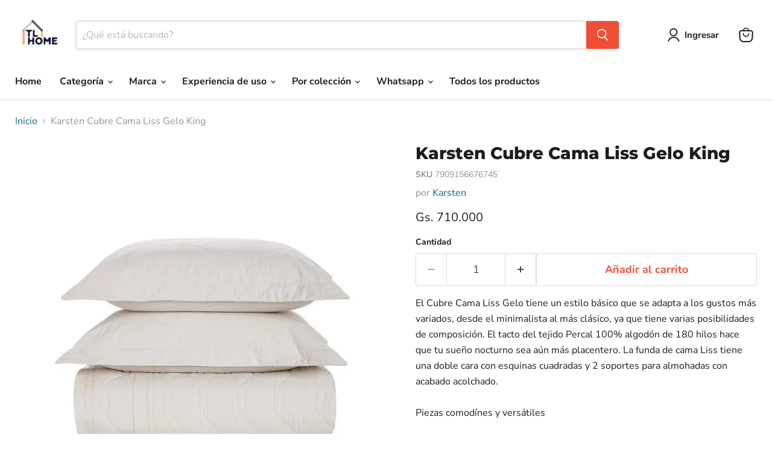

--- FILE ---
content_type: text/html; charset=utf-8
request_url: https://www.tlhome.com.py/products/karsten-cubre-cama-liss-gelo-king
body_size: 34617
content:
<!doctype html>
<html class="no-js no-touch" lang="es">
  <head>
    <meta charset="utf-8">
    <meta http-equiv="x-ua-compatible" content="IE=edge">

    <link rel="preconnect" href="https://cdn.shopify.com">
    <link rel="preconnect" href="https://fonts.shopifycdn.com">
    <link rel="preconnect" href="https://v.shopify.com">
    <link rel="preconnect" href="https://cdn.shopifycloud.com">

    <title>Karsten Cubre Cama Liss Gelo King — TLhomepy</title>

    
      <meta name="description" content="El Cubre Cama Liss Gelo tiene un estilo básico que se adapta a los gustos más variados, desde el minimalista al más clásico, ya que tiene varias posibilidades de composición. El tacto del tejido Percal 100% algodón de 180 hilos hace que tu sueño nocturno sea aún más placentero. La funda de cama Liss tiene una doble car">
    

    
      <link rel="shortcut icon" href="//www.tlhome.com.py/cdn/shop/files/TL_Home_32x32.png?v=1688958412" type="image/png">
    

    
      <link rel="canonical" href="https://www.tlhome.com.py/products/karsten-cubre-cama-liss-gelo-king" />
    

    <meta name="viewport" content="width=device-width">

    
    





<meta property="og:site_name" content="TLhomepy">
<meta property="og:url" content="https://www.tlhome.com.py/products/karsten-cubre-cama-liss-gelo-king">
<meta property="og:title" content="Karsten Cubre Cama Liss Gelo King">
<meta property="og:type" content="product">
<meta property="og:description" content="El Cubre Cama Liss Gelo tiene un estilo básico que se adapta a los gustos más variados, desde el minimalista al más clásico, ya que tiene varias posibilidades de composición. El tacto del tejido Percal 100% algodón de 180 hilos hace que tu sueño nocturno sea aún más placentero. La funda de cama Liss tiene una doble car">




    
    
    

    
    
    <meta
      property="og:image"
      content="https://www.tlhome.com.py/cdn/shop/files/c5b234fc591152b449d0bef875c3f06a_b6f14c0c-43f3-4596-9b6b-e10182f54474_1200x1200.jpg?v=1749146943"
    />
    <meta
      property="og:image:secure_url"
      content="https://www.tlhome.com.py/cdn/shop/files/c5b234fc591152b449d0bef875c3f06a_b6f14c0c-43f3-4596-9b6b-e10182f54474_1200x1200.jpg?v=1749146943"
    />
    <meta property="og:image:width" content="1200" />
    <meta property="og:image:height" content="1200" />
    
    
    <meta property="og:image:alt" content="Social media image" />
  












<meta name="twitter:title" content="Karsten Cubre Cama Liss Gelo King">
<meta name="twitter:description" content="El Cubre Cama Liss Gelo tiene un estilo básico que se adapta a los gustos más variados, desde el minimalista al más clásico, ya que tiene varias posibilidades de composición. El tacto del tejido Percal 100% algodón de 180 hilos hace que tu sueño nocturno sea aún más placentero. La funda de cama Liss tiene una doble car">


    
    
    
      
      
      <meta name="twitter:card" content="summary">
    
    
    <meta
      property="twitter:image"
      content="https://www.tlhome.com.py/cdn/shop/files/c5b234fc591152b449d0bef875c3f06a_b6f14c0c-43f3-4596-9b6b-e10182f54474_1200x1200_crop_center.jpg?v=1749146943"
    />
    <meta property="twitter:image:width" content="1200" />
    <meta property="twitter:image:height" content="1200" />
    
    
    <meta property="twitter:image:alt" content="Social media image" />
  



    <link rel="preload" href="//www.tlhome.com.py/cdn/fonts/nunito_sans/nunitosans_n7.25d963ed46da26098ebeab731e90d8802d989fa5.woff2" as="font" crossorigin="anonymous">
    <link rel="preload" as="style" href="//www.tlhome.com.py/cdn/shop/t/8/assets/theme.css?v=8034999703818417121763765000">

    <script>window.performance && window.performance.mark && window.performance.mark('shopify.content_for_header.start');</script><meta id="shopify-digital-wallet" name="shopify-digital-wallet" content="/75846222116/digital_wallets/dialog">
<link rel="alternate" type="application/json+oembed" href="https://www.tlhome.com.py/products/karsten-cubre-cama-liss-gelo-king.oembed">
<script async="async" src="/checkouts/internal/preloads.js?locale=es-PY"></script>
<script id="shopify-features" type="application/json">{"accessToken":"2593132ff8822bc4ba34974e02abf527","betas":["rich-media-storefront-analytics"],"domain":"www.tlhome.com.py","predictiveSearch":true,"shopId":75846222116,"locale":"es"}</script>
<script>var Shopify = Shopify || {};
Shopify.shop = "tlhomepy.myshopify.com";
Shopify.locale = "es";
Shopify.currency = {"active":"PYG","rate":"1.0"};
Shopify.country = "PY";
Shopify.theme = {"name":"Copia de Empire - Marzo 2025","id":177513857316,"schema_name":"Empire","schema_version":"11.1.3","theme_store_id":838,"role":"main"};
Shopify.theme.handle = "null";
Shopify.theme.style = {"id":null,"handle":null};
Shopify.cdnHost = "www.tlhome.com.py/cdn";
Shopify.routes = Shopify.routes || {};
Shopify.routes.root = "/";</script>
<script type="module">!function(o){(o.Shopify=o.Shopify||{}).modules=!0}(window);</script>
<script>!function(o){function n(){var o=[];function n(){o.push(Array.prototype.slice.apply(arguments))}return n.q=o,n}var t=o.Shopify=o.Shopify||{};t.loadFeatures=n(),t.autoloadFeatures=n()}(window);</script>
<script id="shop-js-analytics" type="application/json">{"pageType":"product"}</script>
<script defer="defer" async type="module" src="//www.tlhome.com.py/cdn/shopifycloud/shop-js/modules/v2/client.init-shop-cart-sync_2Gr3Q33f.es.esm.js"></script>
<script defer="defer" async type="module" src="//www.tlhome.com.py/cdn/shopifycloud/shop-js/modules/v2/chunk.common_noJfOIa7.esm.js"></script>
<script defer="defer" async type="module" src="//www.tlhome.com.py/cdn/shopifycloud/shop-js/modules/v2/chunk.modal_Deo2FJQo.esm.js"></script>
<script type="module">
  await import("//www.tlhome.com.py/cdn/shopifycloud/shop-js/modules/v2/client.init-shop-cart-sync_2Gr3Q33f.es.esm.js");
await import("//www.tlhome.com.py/cdn/shopifycloud/shop-js/modules/v2/chunk.common_noJfOIa7.esm.js");
await import("//www.tlhome.com.py/cdn/shopifycloud/shop-js/modules/v2/chunk.modal_Deo2FJQo.esm.js");

  window.Shopify.SignInWithShop?.initShopCartSync?.({"fedCMEnabled":true,"windoidEnabled":true});

</script>
<script>(function() {
  var isLoaded = false;
  function asyncLoad() {
    if (isLoaded) return;
    isLoaded = true;
    var urls = ["https:\/\/cdn.shipsketch.omatic.app\/store\/shipsketch.js?shop=tlhomepy.myshopify.com"];
    for (var i = 0; i < urls.length; i++) {
      var s = document.createElement('script');
      s.type = 'text/javascript';
      s.async = true;
      s.src = urls[i];
      var x = document.getElementsByTagName('script')[0];
      x.parentNode.insertBefore(s, x);
    }
  };
  if(window.attachEvent) {
    window.attachEvent('onload', asyncLoad);
  } else {
    window.addEventListener('load', asyncLoad, false);
  }
})();</script>
<script id="__st">var __st={"a":75846222116,"offset":-14400,"reqid":"8fa728e1-2ec3-4ee6-bec5-575c355f9af9-1769102316","pageurl":"www.tlhome.com.py\/products\/karsten-cubre-cama-liss-gelo-king","u":"c70543914d4b","p":"product","rtyp":"product","rid":10088844525860};</script>
<script>window.ShopifyPaypalV4VisibilityTracking = true;</script>
<script id="captcha-bootstrap">!function(){'use strict';const t='contact',e='account',n='new_comment',o=[[t,t],['blogs',n],['comments',n],[t,'customer']],c=[[e,'customer_login'],[e,'guest_login'],[e,'recover_customer_password'],[e,'create_customer']],r=t=>t.map((([t,e])=>`form[action*='/${t}']:not([data-nocaptcha='true']) input[name='form_type'][value='${e}']`)).join(','),a=t=>()=>t?[...document.querySelectorAll(t)].map((t=>t.form)):[];function s(){const t=[...o],e=r(t);return a(e)}const i='password',u='form_key',d=['recaptcha-v3-token','g-recaptcha-response','h-captcha-response',i],f=()=>{try{return window.sessionStorage}catch{return}},m='__shopify_v',_=t=>t.elements[u];function p(t,e,n=!1){try{const o=window.sessionStorage,c=JSON.parse(o.getItem(e)),{data:r}=function(t){const{data:e,action:n}=t;return t[m]||n?{data:e,action:n}:{data:t,action:n}}(c);for(const[e,n]of Object.entries(r))t.elements[e]&&(t.elements[e].value=n);n&&o.removeItem(e)}catch(o){console.error('form repopulation failed',{error:o})}}const l='form_type',E='cptcha';function T(t){t.dataset[E]=!0}const w=window,h=w.document,L='Shopify',v='ce_forms',y='captcha';let A=!1;((t,e)=>{const n=(g='f06e6c50-85a8-45c8-87d0-21a2b65856fe',I='https://cdn.shopify.com/shopifycloud/storefront-forms-hcaptcha/ce_storefront_forms_captcha_hcaptcha.v1.5.2.iife.js',D={infoText:'Protegido por hCaptcha',privacyText:'Privacidad',termsText:'Términos'},(t,e,n)=>{const o=w[L][v],c=o.bindForm;if(c)return c(t,g,e,D).then(n);var r;o.q.push([[t,g,e,D],n]),r=I,A||(h.body.append(Object.assign(h.createElement('script'),{id:'captcha-provider',async:!0,src:r})),A=!0)});var g,I,D;w[L]=w[L]||{},w[L][v]=w[L][v]||{},w[L][v].q=[],w[L][y]=w[L][y]||{},w[L][y].protect=function(t,e){n(t,void 0,e),T(t)},Object.freeze(w[L][y]),function(t,e,n,w,h,L){const[v,y,A,g]=function(t,e,n){const i=e?o:[],u=t?c:[],d=[...i,...u],f=r(d),m=r(i),_=r(d.filter((([t,e])=>n.includes(e))));return[a(f),a(m),a(_),s()]}(w,h,L),I=t=>{const e=t.target;return e instanceof HTMLFormElement?e:e&&e.form},D=t=>v().includes(t);t.addEventListener('submit',(t=>{const e=I(t);if(!e)return;const n=D(e)&&!e.dataset.hcaptchaBound&&!e.dataset.recaptchaBound,o=_(e),c=g().includes(e)&&(!o||!o.value);(n||c)&&t.preventDefault(),c&&!n&&(function(t){try{if(!f())return;!function(t){const e=f();if(!e)return;const n=_(t);if(!n)return;const o=n.value;o&&e.removeItem(o)}(t);const e=Array.from(Array(32),(()=>Math.random().toString(36)[2])).join('');!function(t,e){_(t)||t.append(Object.assign(document.createElement('input'),{type:'hidden',name:u})),t.elements[u].value=e}(t,e),function(t,e){const n=f();if(!n)return;const o=[...t.querySelectorAll(`input[type='${i}']`)].map((({name:t})=>t)),c=[...d,...o],r={};for(const[a,s]of new FormData(t).entries())c.includes(a)||(r[a]=s);n.setItem(e,JSON.stringify({[m]:1,action:t.action,data:r}))}(t,e)}catch(e){console.error('failed to persist form',e)}}(e),e.submit())}));const S=(t,e)=>{t&&!t.dataset[E]&&(n(t,e.some((e=>e===t))),T(t))};for(const o of['focusin','change'])t.addEventListener(o,(t=>{const e=I(t);D(e)&&S(e,y())}));const B=e.get('form_key'),M=e.get(l),P=B&&M;t.addEventListener('DOMContentLoaded',(()=>{const t=y();if(P)for(const e of t)e.elements[l].value===M&&p(e,B);[...new Set([...A(),...v().filter((t=>'true'===t.dataset.shopifyCaptcha))])].forEach((e=>S(e,t)))}))}(h,new URLSearchParams(w.location.search),n,t,e,['guest_login'])})(!0,!0)}();</script>
<script integrity="sha256-4kQ18oKyAcykRKYeNunJcIwy7WH5gtpwJnB7kiuLZ1E=" data-source-attribution="shopify.loadfeatures" defer="defer" src="//www.tlhome.com.py/cdn/shopifycloud/storefront/assets/storefront/load_feature-a0a9edcb.js" crossorigin="anonymous"></script>
<script data-source-attribution="shopify.dynamic_checkout.dynamic.init">var Shopify=Shopify||{};Shopify.PaymentButton=Shopify.PaymentButton||{isStorefrontPortableWallets:!0,init:function(){window.Shopify.PaymentButton.init=function(){};var t=document.createElement("script");t.src="https://www.tlhome.com.py/cdn/shopifycloud/portable-wallets/latest/portable-wallets.es.js",t.type="module",document.head.appendChild(t)}};
</script>
<script data-source-attribution="shopify.dynamic_checkout.buyer_consent">
  function portableWalletsHideBuyerConsent(e){var t=document.getElementById("shopify-buyer-consent"),n=document.getElementById("shopify-subscription-policy-button");t&&n&&(t.classList.add("hidden"),t.setAttribute("aria-hidden","true"),n.removeEventListener("click",e))}function portableWalletsShowBuyerConsent(e){var t=document.getElementById("shopify-buyer-consent"),n=document.getElementById("shopify-subscription-policy-button");t&&n&&(t.classList.remove("hidden"),t.removeAttribute("aria-hidden"),n.addEventListener("click",e))}window.Shopify?.PaymentButton&&(window.Shopify.PaymentButton.hideBuyerConsent=portableWalletsHideBuyerConsent,window.Shopify.PaymentButton.showBuyerConsent=portableWalletsShowBuyerConsent);
</script>
<script data-source-attribution="shopify.dynamic_checkout.cart.bootstrap">document.addEventListener("DOMContentLoaded",(function(){function t(){return document.querySelector("shopify-accelerated-checkout-cart, shopify-accelerated-checkout")}if(t())Shopify.PaymentButton.init();else{new MutationObserver((function(e,n){t()&&(Shopify.PaymentButton.init(),n.disconnect())})).observe(document.body,{childList:!0,subtree:!0})}}));
</script>

<script>window.performance && window.performance.mark && window.performance.mark('shopify.content_for_header.end');</script>

    <link href="//www.tlhome.com.py/cdn/shop/t/8/assets/theme.css?v=8034999703818417121763765000" rel="stylesheet" type="text/css" media="all" />

    
      <link href="//www.tlhome.com.py/cdn/shop/t/8/assets/ripple.css?v=100240391239311985871743102175" rel="stylesheet" type="text/css" media="all" />
    

    
    <script>
      window.Theme = window.Theme || {};
      window.Theme.version = '11.1.3';
      window.Theme.name = 'Empire';
      window.Theme.routes = {
        "root_url": "/",
        "account_url": "/account",
        "account_login_url": "https://cuentas.tlhome.com.py?locale=es&region_country=PY",
        "account_logout_url": "/account/logout",
        "account_register_url": "/account/register",
        "account_addresses_url": "/account/addresses",
        "collections_url": "/collections",
        "all_products_collection_url": "/collections/all",
        "search_url": "/search",
        "predictive_search_url": "/search/suggest",
        "cart_url": "/cart",
        "cart_add_url": "/cart/add",
        "cart_change_url": "/cart/change",
        "cart_clear_url": "/cart/clear",
        "product_recommendations_url": "/recommendations/products",
      };
    </script>
    
    
<script type="text/javascript">
    function addDeliveryProductToCart() {
      const deliveryProductVariantId = 50877102752036;
      fetch('/cart.js')
        .then((response) => response.json())
        .then((data) => {
          const existing = data.items.find((i) => i.variant_id === deliveryProductVariantId);
          if (!existing) {
            fetch('/cart/add.js', {
              method: 'POST',
              headers: {
                'Content-Type': 'application/json'
              },
              body: JSON.stringify({items: [{id: deliveryProductVariantId, quantity: 1}]})
            });
          }
        });
    }

    addDeliveryProductToCart();
  </script>
  <!-- BEGIN app block: shopify://apps/ta-labels-badges/blocks/bss-pl-config-data/91bfe765-b604-49a1-805e-3599fa600b24 --><script
    id='bss-pl-config-data'
>
	let TAE_StoreId = "65327";
	if (typeof BSS_PL == 'undefined' || TAE_StoreId !== "") {
  		var BSS_PL = {};
		BSS_PL.storeId = 65327;
		BSS_PL.currentPlan = "ten_usd";
		BSS_PL.apiServerProduction = "https://product-labels.tech-arms.io";
		BSS_PL.publicAccessToken = "168d9d984329595b828d14c1785598fa";
		BSS_PL.customerTags = "null";
		BSS_PL.customerId = "null";
		BSS_PL.storeIdCustomOld = 10678;
		BSS_PL.storeIdOldWIthPriority = 12200;
		BSS_PL.storeIdOptimizeAppendLabel = 59637
		BSS_PL.optimizeCodeIds = "optimize_append_label"; 
		BSS_PL.extendedFeatureIds = null;
		BSS_PL.integration = {"laiReview":{"status":0,"config":[]}};
		BSS_PL.settingsData  = {};
		BSS_PL.configProductMetafields = [];
		BSS_PL.configVariantMetafields = [];
		
		BSS_PL.configData = [].concat({"id":184452,"name":"Itau Octubre","priority":0,"enable_priority":0,"enable":1,"pages":"1,2,3,4,7,5","related_product_tag":null,"first_image_tags":null,"img_url":"1766024679033-385688641-Zocalo15ON2x.png","public_img_url":"https://cdn.shopify.com/s/files/1/0758/4622/2116/files/1766024679033-385688641-Zocalo15ON2x_ca1ed9cb-f527-466e-b88a-0f229796ec7d.png?v=1766024869","position":0,"apply":null,"product_type":1,"exclude_products":6,"collection_image_type":0,"product":"","variant":"","collection":"465239212324","exclude_product_ids":"","collection_image":"","inventory":0,"tags":"","excludeTags":"","vendors":"","from_price":null,"to_price":null,"domain_id":65327,"locations":"","enable_allowed_countries":0,"locales":"","enable_allowed_locales":0,"enable_visibility_date":1,"from_date":"2025-12-18T03:00:00.000Z","to_date":"2025-12-22T02:59:00.000Z","enable_discount_range":0,"discount_type":1,"discount_from":null,"discount_to":null,"label_text":"New%20arrival","label_text_color":"#ffffff","label_text_background_color":{"type":"hex","value":"#4482B4ff"},"label_text_font_size":12,"label_text_no_image":1,"label_text_in_stock":"In Stock","label_text_out_stock":"Sold out","label_shadow":{"blur":0,"h_offset":0,"v_offset":0},"label_opacity":100,"topBottom_padding":4,"border_radius":"0px 0px 0px 0px","border_style":"none","border_size":"0","border_color":"#000000","label_shadow_color":"#808080","label_text_style":0,"label_text_font_family":null,"label_text_font_url":null,"customer_label_preview_image":null,"label_preview_image":"https://cdn.shopify.com/s/files/1/0758/4622/2116/files/3907fd7e5e521322aafe090e720b7a8c_e30c0e30-8e1f-4092-93de-1e17fb9ec68b.jpg?v=1741304887","label_text_enable":0,"customer_tags":"","exclude_customer_tags":"","customer_type":"allcustomers","exclude_customers":"all_customer_tags","label_on_image":"2","label_type":2,"badge_type":3,"custom_selector":"{\"collectionPageSelector\":\"\",\"homePageSelector\":\"\",\"productPageSelector\":\"\",\"searchPageSelector\":\"\",\"otherPageSelector\":\"\"}","margin":{"type":"px","value":{"top":0,"left":0,"right":0,"bottom":0}},"mobile_margin":{"type":"px","value":{"top":0,"left":0,"right":0,"bottom":0}},"margin_top":0,"margin_bottom":0,"mobile_height_label":30,"mobile_width_label":30,"mobile_font_size_label":12,"emoji":null,"emoji_position":null,"transparent_background":null,"custom_page":null,"check_custom_page":false,"include_custom_page":null,"check_include_custom_page":false,"margin_left":0,"instock":null,"price_range_from":null,"price_range_to":null,"enable_price_range":0,"enable_product_publish":0,"customer_selected_product":null,"selected_product":null,"product_publish_from":null,"product_publish_to":null,"enable_countdown_timer":0,"option_format_countdown":0,"countdown_time":null,"option_end_countdown":null,"start_day_countdown":null,"countdown_type":1,"countdown_daily_from_time":null,"countdown_daily_to_time":null,"countdown_interval_start_time":null,"countdown_interval_length":null,"countdown_interval_break_length":null,"public_url_s3":"https://production-labels-bucket.s3.us-east-2.amazonaws.com/public/static/base/images/customer/65327/1766024679033-385688641-Zocalo15ON2x.png","enable_visibility_period":0,"visibility_period":1,"createdAt":"2025-10-01T23:04:44.000Z","customer_ids":"","exclude_customer_ids":"","angle":0,"toolTipText":"","label_shape":"3","label_shape_type":2,"mobile_fixed_percent_label":"percentage","desktop_width_label":30,"desktop_height_label":30,"desktop_fixed_percent_label":"percentage","mobile_position":0,"desktop_label_unlimited_top":0,"desktop_label_unlimited_left":0,"mobile_label_unlimited_top":0,"mobile_label_unlimited_left":0,"mobile_margin_top":5,"mobile_margin_left":0,"mobile_config_label_enable":0,"mobile_default_config":1,"mobile_margin_bottom":0,"enable_fixed_time":0,"fixed_time":null,"statusLabelHoverText":0,"labelHoverTextLink":{"url":"","is_open_in_newtab":true},"labelAltText":"","statusLabelAltText":0,"enable_badge_stock":0,"badge_stock_style":1,"badge_stock_config":null,"enable_multi_badge":0,"animation_type":0,"animation_duration":2,"animation_repeat_option":0,"animation_repeat":0,"desktop_show_badges":1,"mobile_show_badges":1,"desktop_show_labels":1,"mobile_show_labels":1,"label_text_unlimited_stock":"Unlimited Stock","img_plan_id":13,"label_badge_type":"image","deletedAt":null,"desktop_lock_aspect_ratio":true,"mobile_lock_aspect_ratio":true,"img_aspect_ratio":1,"preview_board_width":344,"preview_board_height":344,"set_size_on_mobile":true,"set_position_on_mobile":true,"set_margin_on_mobile":true,"from_stock":null,"to_stock":null,"condition_product_title":"{\"enable\":false,\"type\":1,\"content\":\"\"}","conditions_apply_type":"{\"discount\":1,\"price\":1,\"inventory\":1}","public_font_url":null,"font_size_ratio":0.5,"group_ids":"[]","metafields":"{\"valueProductMetafield\":[],\"valueVariantMetafield\":[],\"matching_type\":1,\"metafield_type\":1}","no_ratio_height":true,"updatedAt":"2025-12-18T02:27:50.000Z","multipleBadge":null,"translations":[],"label_id":184452,"label_text_id":184452,"bg_style":"solid"},{"id":184451,"name":"Itau label","priority":0,"enable_priority":0,"enable":1,"pages":"1,2,3,4,7","related_product_tag":null,"first_image_tags":null,"img_url":"1766024679033-385688641-Zocalo15ON2x.png","public_img_url":"https://cdn.shopify.com/s/files/1/0758/4622/2116/files/1766024679033-385688641-Zocalo15ON2x.png?v=1766024752","position":7,"apply":null,"product_type":1,"exclude_products":6,"collection_image_type":0,"product":"","variant":"","collection":"465239212324","exclude_product_ids":"","collection_image":"","inventory":0,"tags":"","excludeTags":"","vendors":"","from_price":null,"to_price":null,"domain_id":65327,"locations":"","enable_allowed_countries":0,"locales":"","enable_allowed_locales":0,"enable_visibility_date":1,"from_date":"2025-12-18T03:00:00.000Z","to_date":"2025-12-22T02:30:00.000Z","enable_discount_range":0,"discount_type":1,"discount_from":null,"discount_to":null,"label_text":"New%20arrival","label_text_color":"#ffffff","label_text_background_color":{"type":"hex","value":"#4482B4ff"},"label_text_font_size":12,"label_text_no_image":1,"label_text_in_stock":"In Stock","label_text_out_stock":"Sold out","label_shadow":{"blur":0,"h_offset":0,"v_offset":0},"label_opacity":100,"topBottom_padding":4,"border_radius":"0px 0px 0px 0px","border_style":"none","border_size":"0","border_color":"#000000","label_shadow_color":"#808080","label_text_style":0,"label_text_font_family":null,"label_text_font_url":null,"customer_label_preview_image":null,"label_preview_image":"https://cdn.shopify.com/s/files/1/0758/4622/2116/files/3907fd7e5e521322aafe090e720b7a8c_e30c0e30-8e1f-4092-93de-1e17fb9ec68b.jpg?v=1741304887","label_text_enable":0,"customer_tags":"","exclude_customer_tags":"","customer_type":"allcustomers","exclude_customers":"all_customer_tags","label_on_image":"2","label_type":1,"badge_type":0,"custom_selector":null,"margin":{"type":"px","value":{"top":0,"left":0,"right":0,"bottom":0}},"mobile_margin":{"type":"px","value":{"top":0,"left":0,"right":0,"bottom":0}},"margin_top":0,"margin_bottom":0,"mobile_height_label":-1,"mobile_width_label":75,"mobile_font_size_label":12,"emoji":null,"emoji_position":null,"transparent_background":null,"custom_page":null,"check_custom_page":false,"include_custom_page":null,"check_include_custom_page":false,"margin_left":0,"instock":null,"price_range_from":null,"price_range_to":null,"enable_price_range":0,"enable_product_publish":0,"customer_selected_product":null,"selected_product":null,"product_publish_from":null,"product_publish_to":null,"enable_countdown_timer":0,"option_format_countdown":0,"countdown_time":null,"option_end_countdown":null,"start_day_countdown":null,"countdown_type":1,"countdown_daily_from_time":null,"countdown_daily_to_time":null,"countdown_interval_start_time":null,"countdown_interval_length":null,"countdown_interval_break_length":null,"public_url_s3":"https://production-labels-bucket.s3.us-east-2.amazonaws.com/public/static/base/images/customer/65327/1766024679033-385688641-Zocalo15ON2x.png","enable_visibility_period":0,"visibility_period":1,"createdAt":"2025-10-01T23:00:36.000Z","customer_ids":"","exclude_customer_ids":"","angle":0,"toolTipText":"","label_shape":"3","label_shape_type":2,"mobile_fixed_percent_label":"percentage","desktop_width_label":50,"desktop_height_label":-1,"desktop_fixed_percent_label":"percentage","mobile_position":7,"desktop_label_unlimited_top":101,"desktop_label_unlimited_left":25,"mobile_label_unlimited_top":101,"mobile_label_unlimited_left":12.5,"mobile_margin_top":0,"mobile_margin_left":0,"mobile_config_label_enable":0,"mobile_default_config":1,"mobile_margin_bottom":0,"enable_fixed_time":0,"fixed_time":null,"statusLabelHoverText":0,"labelHoverTextLink":{"url":"","is_open_in_newtab":true},"labelAltText":"","statusLabelAltText":0,"enable_badge_stock":0,"badge_stock_style":1,"badge_stock_config":null,"enable_multi_badge":0,"animation_type":5,"animation_duration":2,"animation_repeat_option":0,"animation_repeat":0,"desktop_show_badges":1,"mobile_show_badges":1,"desktop_show_labels":1,"mobile_show_labels":1,"label_text_unlimited_stock":"Unlimited Stock","img_plan_id":13,"label_badge_type":"image","deletedAt":null,"desktop_lock_aspect_ratio":true,"mobile_lock_aspect_ratio":true,"img_aspect_ratio":3.883,"preview_board_width":332,"preview_board_height":332,"set_size_on_mobile":true,"set_position_on_mobile":true,"set_margin_on_mobile":true,"from_stock":null,"to_stock":null,"condition_product_title":"{\"enable\":false,\"type\":1,\"content\":\"\"}","conditions_apply_type":"{\"discount\":1,\"price\":1,\"inventory\":1}","public_font_url":null,"font_size_ratio":0.5,"group_ids":"[]","metafields":"{\"valueProductMetafield\":[],\"valueVariantMetafield\":[],\"matching_type\":1,\"metafield_type\":1}","no_ratio_height":true,"updatedAt":"2025-12-18T02:26:12.000Z","multipleBadge":null,"translations":[],"label_id":184451,"label_text_id":184451,"bg_style":"solid"},{"id":184449,"name":"Producto en Liquidacion","priority":0,"enable_priority":0,"enable":1,"pages":"1,2,3,4,7,5","related_product_tag":null,"first_image_tags":null,"img_url":"","public_img_url":"","position":0,"apply":null,"product_type":1,"exclude_products":6,"collection_image_type":0,"product":"","variant":"","collection":"465918886180","exclude_product_ids":"","collection_image":"","inventory":0,"tags":"","excludeTags":"","vendors":"","from_price":null,"to_price":null,"domain_id":65327,"locations":"","enable_allowed_countries":0,"locales":"","enable_allowed_locales":0,"enable_visibility_date":0,"from_date":null,"to_date":null,"enable_discount_range":0,"discount_type":1,"discount_from":null,"discount_to":null,"label_text":"%3Cp%20style%3D%22text-align%3A%20left%22%3EProducto%20en%20liquidacion%3C/p%3E%3Cp%20style%3D%22text-align%3A%20left%22%3ENo%20acumulable%20con%20otras%20promos%3C/p%3E","label_text_color":"#ffffff","label_text_background_color":{"type":"hex","value":"#000000ff"},"label_text_font_size":12,"label_text_no_image":1,"label_text_in_stock":"In Stock","label_text_out_stock":"Sold out","label_shadow":{"blur":0,"h_offset":0,"v_offset":0},"label_opacity":100,"topBottom_padding":4,"border_radius":"0px 0px 0px 0px","border_style":"none","border_size":"0","border_color":"#000000","label_shadow_color":"#808080","label_text_style":0,"label_text_font_family":null,"label_text_font_url":null,"customer_label_preview_image":null,"label_preview_image":"https://cdn.shopify.com/s/files/1/0758/4622/2116/files/76177e3025e70e0dc26636071f1e0d62_9d616887-3ede-4649-850c-3461c9b4f9e4.jpg?v=1749145557","label_text_enable":1,"customer_tags":"","exclude_customer_tags":"","customer_type":"allcustomers","exclude_customers":"all_customer_tags","label_on_image":"2","label_type":2,"badge_type":3,"custom_selector":"{\"collectionPageSelector\":\"\",\"homePageSelector\":\"\",\"productPageSelector\":\"\",\"searchPageSelector\":\"\",\"otherPageSelector\":\"\"}","margin":{"type":"px","value":{"top":0,"left":0,"right":0,"bottom":0}},"mobile_margin":{"type":"px","value":{"top":0,"left":0,"right":0,"bottom":0}},"margin_top":0,"margin_bottom":0,"mobile_height_label":15,"mobile_width_label":70,"mobile_font_size_label":12,"emoji":null,"emoji_position":null,"transparent_background":null,"custom_page":null,"check_custom_page":false,"include_custom_page":null,"check_include_custom_page":false,"margin_left":0,"instock":null,"price_range_from":null,"price_range_to":null,"enable_price_range":0,"enable_product_publish":0,"customer_selected_product":null,"selected_product":null,"product_publish_from":null,"product_publish_to":null,"enable_countdown_timer":0,"option_format_countdown":0,"countdown_time":null,"option_end_countdown":null,"start_day_countdown":null,"countdown_type":1,"countdown_daily_from_time":null,"countdown_daily_to_time":null,"countdown_interval_start_time":null,"countdown_interval_length":null,"countdown_interval_break_length":null,"public_url_s3":"","enable_visibility_period":0,"visibility_period":1,"createdAt":"2025-10-01T22:39:01.000Z","customer_ids":"","exclude_customer_ids":"","angle":0,"toolTipText":"","label_shape":"rectangle","label_shape_type":1,"mobile_fixed_percent_label":"percentage","desktop_width_label":70,"desktop_height_label":15,"desktop_fixed_percent_label":"percentage","mobile_position":0,"desktop_label_unlimited_top":0,"desktop_label_unlimited_left":0,"mobile_label_unlimited_top":0,"mobile_label_unlimited_left":0,"mobile_margin_top":3,"mobile_margin_left":0,"mobile_config_label_enable":0,"mobile_default_config":1,"mobile_margin_bottom":2,"enable_fixed_time":0,"fixed_time":null,"statusLabelHoverText":0,"labelHoverTextLink":{"url":"","is_open_in_newtab":true},"labelAltText":"","statusLabelAltText":0,"enable_badge_stock":0,"badge_stock_style":1,"badge_stock_config":null,"enable_multi_badge":0,"animation_type":0,"animation_duration":2,"animation_repeat_option":0,"animation_repeat":0,"desktop_show_badges":1,"mobile_show_badges":1,"desktop_show_labels":1,"mobile_show_labels":1,"label_text_unlimited_stock":"Unlimited Stock","img_plan_id":13,"label_badge_type":"text","deletedAt":null,"desktop_lock_aspect_ratio":true,"mobile_lock_aspect_ratio":true,"img_aspect_ratio":1,"preview_board_width":327,"preview_board_height":327,"set_size_on_mobile":true,"set_position_on_mobile":true,"set_margin_on_mobile":true,"from_stock":null,"to_stock":null,"condition_product_title":"{\"enable\":false,\"type\":1,\"content\":\"\"}","conditions_apply_type":"{\"discount\":1,\"price\":1,\"inventory\":1}","public_font_url":null,"font_size_ratio":0.5,"group_ids":"[]","metafields":"{\"valueProductMetafield\":[],\"valueVariantMetafield\":[],\"matching_type\":1,\"metafield_type\":1}","no_ratio_height":true,"updatedAt":"2025-10-01T23:07:53.000Z","multipleBadge":null,"translations":[],"label_id":184449,"label_text_id":184449,"bg_style":"solid"},);

		
		BSS_PL.configDataBanner = [].concat();

		
		BSS_PL.configDataPopup = [].concat();

		
		BSS_PL.configDataLabelGroup = [].concat();
		
		
		BSS_PL.collectionID = ``;
		BSS_PL.collectionHandle = ``;
		BSS_PL.collectionTitle = ``;

		
		BSS_PL.conditionConfigData = [].concat();
	}
</script>



    <script id='fixBugForStore65327'>
		
function bssFixSupportMainPriceForBadgePrice($, parent, page, mainPrice) {
  // Write code here
  if ($(parent).is(".product-gallery--image-background")) {
    mainPrice = $(parent).closest(".product__container").find(".product-block--price"); 
  }
  return mainPrice;
}

function bssFixSupportPriceElementForBadgePrice($, parent, page, priceEl) {
  // Write code here
  if ($(parent).is(".productitem__image-container")) {
    priceEl = $(parent).closest(".productitem").find(".productitem__price")
  }
  if ($(parent).is(".cart-item")) {
    priceEl = $(parent).find(".cart-item--content-price"); 
  }
  return priceEl;
}

function bssFixSupportFindPriceElementForBadgeName($, BSS_PL, priceEl, parent, page) {
  // Write code here
   if ($(parent).is(".productitem__image-container")) {
    priceEl = $(parent).closest(".productitem").find(".productitem__price")
  }
  return priceEl;
}

function bssFixSupportFindMainPriceForBadgeName($, mainPrice, parent, page) {
  // Write code here
  if ($(parent).is(".product-gallery--image-background")) {
    mainPrice = $(parent).closest(".product__container").find(".product-block--price"); 
  }
  return mainPrice;
}

function bssFixSupportItemHandle($, page, handle, handleProductPage, prodUrl, item, isCartPage) {
  // Write code here
  console.log(item)
  if ($(item).is('.cart-item--content-title a')) {
    $(item).closest(".cart-item").attr("data-handle", handle); 
  }
  return handle;
}

function bssFixSupportAppendHtmlLabel($, BSS_PL, parent, page, htmlLabel) {
  let appended = false;
  	if($(parent).is(".cartitems--list .cart-item")){
	      $(parent).find(".cart-item--image-wrapper").append(htmlLabel);
	      appended = true;
	}
  return appended;
}

function bssFixSupportMainLabelRunScript($, BSS_PL, page) {
  const style = document.createElement("style");
  style.innerHTML = `
    .cartitems--list .cart-item .cart-item--image-wrapper{
        position: relative !important;
    }
  `;
  document.head.append(style);
}

    </script>


<style>
    
    

</style>

<script>
    function bssLoadScripts(src, callback, isDefer = false) {
        const scriptTag = document.createElement('script');
        document.head.appendChild(scriptTag);
        scriptTag.src = src;
        if (isDefer) {
            scriptTag.defer = true;
        } else {
            scriptTag.async = true;
        }
        if (callback) {
            scriptTag.addEventListener('load', function () {
                callback();
            });
        }
    }
    const scriptUrls = [
        "https://cdn.shopify.com/extensions/019bdf67-379d-7b8b-a73d-7733aa4407b8/product-label-559/assets/bss-pl-init-helper.js",
        "https://cdn.shopify.com/extensions/019bdf67-379d-7b8b-a73d-7733aa4407b8/product-label-559/assets/bss-pl-init-config-run-scripts.js",
    ];
    Promise.all(scriptUrls.map((script) => new Promise((resolve) => bssLoadScripts(script, resolve)))).then((res) => {
        console.log('BSS scripts loaded');
        window.bssScriptsLoaded = true;
    });

	function bssInitScripts() {
		if (BSS_PL.configData.length) {
			const enabledFeature = [
				{ type: 1, script: "https://cdn.shopify.com/extensions/019bdf67-379d-7b8b-a73d-7733aa4407b8/product-label-559/assets/bss-pl-init-for-label.js" },
				{ type: 2, badge: [0, 7, 8], script: "https://cdn.shopify.com/extensions/019bdf67-379d-7b8b-a73d-7733aa4407b8/product-label-559/assets/bss-pl-init-for-badge-product-name.js" },
				{ type: 2, badge: [1, 11], script: "https://cdn.shopify.com/extensions/019bdf67-379d-7b8b-a73d-7733aa4407b8/product-label-559/assets/bss-pl-init-for-badge-product-image.js" },
				{ type: 2, badge: 2, script: "https://cdn.shopify.com/extensions/019bdf67-379d-7b8b-a73d-7733aa4407b8/product-label-559/assets/bss-pl-init-for-badge-custom-selector.js" },
				{ type: 2, badge: [3, 9, 10], script: "https://cdn.shopify.com/extensions/019bdf67-379d-7b8b-a73d-7733aa4407b8/product-label-559/assets/bss-pl-init-for-badge-price.js" },
				{ type: 2, badge: 4, script: "https://cdn.shopify.com/extensions/019bdf67-379d-7b8b-a73d-7733aa4407b8/product-label-559/assets/bss-pl-init-for-badge-add-to-cart-btn.js" },
				{ type: 2, badge: 5, script: "https://cdn.shopify.com/extensions/019bdf67-379d-7b8b-a73d-7733aa4407b8/product-label-559/assets/bss-pl-init-for-badge-quantity-box.js" },
				{ type: 2, badge: 6, script: "https://cdn.shopify.com/extensions/019bdf67-379d-7b8b-a73d-7733aa4407b8/product-label-559/assets/bss-pl-init-for-badge-buy-it-now-btn.js" }
			]
				.filter(({ type, badge }) => BSS_PL.configData.some(item => item.label_type === type && (badge === undefined || (Array.isArray(badge) ? badge.includes(item.badge_type) : item.badge_type === badge))) || (type === 1 && BSS_PL.configDataLabelGroup && BSS_PL.configDataLabelGroup.length))
				.map(({ script }) => script);
				
            enabledFeature.forEach((src) => bssLoadScripts(src));

            if (enabledFeature.length) {
                const src = "https://cdn.shopify.com/extensions/019bdf67-379d-7b8b-a73d-7733aa4407b8/product-label-559/assets/bss-product-label-js.js";
                bssLoadScripts(src);
            }
        }

        if (BSS_PL.configDataBanner && BSS_PL.configDataBanner.length) {
            const src = "https://cdn.shopify.com/extensions/019bdf67-379d-7b8b-a73d-7733aa4407b8/product-label-559/assets/bss-product-label-banner.js";
            bssLoadScripts(src);
        }

        if (BSS_PL.configDataPopup && BSS_PL.configDataPopup.length) {
            const src = "https://cdn.shopify.com/extensions/019bdf67-379d-7b8b-a73d-7733aa4407b8/product-label-559/assets/bss-product-label-popup.js";
            bssLoadScripts(src);
        }

        if (window.location.search.includes('bss-pl-custom-selector')) {
            const src = "https://cdn.shopify.com/extensions/019bdf67-379d-7b8b-a73d-7733aa4407b8/product-label-559/assets/bss-product-label-custom-position.js";
            bssLoadScripts(src, null, true);
        }
    }
    bssInitScripts();
</script>


<!-- END app block --><!-- BEGIN app block: shopify://apps/globo-mega-menu/blocks/app-embed/7a00835e-fe40-45a5-a615-2eb4ab697b58 -->
<link href="//cdn.shopify.com/extensions/019be4fb-bfc8-74a5-a8d9-c694285f11c2/menufrontend-305/assets/main-navigation-styles.min.css" rel="stylesheet" type="text/css" media="all" />
<link href="//cdn.shopify.com/extensions/019be4fb-bfc8-74a5-a8d9-c694285f11c2/menufrontend-305/assets/theme-styles.min.css" rel="stylesheet" type="text/css" media="all" />
<script type="text/javascript" hs-ignore data-cookieconsent="ignore" data-ccm-injected>
document.getElementsByTagName('html')[0].classList.add('globo-menu-loading');
window.GloboMenuConfig = window.GloboMenuConfig || {}
window.GloboMenuConfig.curLocale = "es";
window.GloboMenuConfig.shop = "tlhomepy.myshopify.com";
window.GloboMenuConfig.GloboMenuLocale = "es";
window.GloboMenuConfig.locale = "es";
window.menuRootUrl = "";
window.GloboMenuCustomer = false;
window.GloboMenuAssetsUrl = 'https://cdn.shopify.com/extensions/019be4fb-bfc8-74a5-a8d9-c694285f11c2/menufrontend-305/assets/';
window.GloboMenuFilesUrl = '//www.tlhome.com.py/cdn/shop/files/';
window.GloboMenuLinklists = {"main-menu": [{'url' :"\/", 'title': "Home"},{'url' :"#", 'title': "Categoría"},{'url' :"#", 'title': "Marca"},{'url' :"#", 'title': "Experiencia de uso"},{'url' :"#", 'title': "Por colección"},{'url' :"#", 'title': "Whatsapp"},{'url' :"\/collections\/all", 'title': "Todos los productos "}],"footer": [{'url' :"\/pages\/cambios-y-devoluciones", 'title': "Cambios y Devoluciones"},{'url' :"\/pages\/bases-y-condiciones", 'title': "Bases y Condiciones"},{'url' :"\/pages\/politica-de-privacidad-hogar", 'title': "Política De Privacidad"},{'url' :"\/pages\/bases-y-condiciones-promocion-2025", 'title': "Bases y Condiciones - PROMOCION 2025"}],"customer-account-main-menu": [{'url' :"\/", 'title': "Tienda"},{'url' :"https:\/\/cuentas.tlhome.com.py\/orders?locale=es\u0026region_country=PY", 'title': "Orders"}]}
window.GloboMenuConfig.is_app_embedded = true;
window.showAdsInConsole = true;
</script>
<link href="//cdn.shopify.com/extensions/019be4fb-bfc8-74a5-a8d9-c694285f11c2/menufrontend-305/assets/font-awesome.min.css" rel="stylesheet" type="text/css" media="all" />


<script>
if(window.AVADA_SPEED_WHITELIST){const gmm_w = new RegExp("globo-mega-menu", 'i');if(Array.isArray(window.AVADA_SPEED_WHITELIST)){window.AVADA_SPEED_WHITELIST.push(gmm_w);}else{window.AVADA_SPEED_WHITELIST = [gmm_w];}}</script>
<!-- END app block --><link href="https://cdn.shopify.com/extensions/019bdf67-379d-7b8b-a73d-7733aa4407b8/product-label-559/assets/bss-pl-style.min.css" rel="stylesheet" type="text/css" media="all">
<script src="https://cdn.shopify.com/extensions/019be4fb-bfc8-74a5-a8d9-c694285f11c2/menufrontend-305/assets/globo.menu.index.js" type="text/javascript" defer="defer"></script>
<link href="https://monorail-edge.shopifysvc.com" rel="dns-prefetch">
<script>(function(){if ("sendBeacon" in navigator && "performance" in window) {try {var session_token_from_headers = performance.getEntriesByType('navigation')[0].serverTiming.find(x => x.name == '_s').description;} catch {var session_token_from_headers = undefined;}var session_cookie_matches = document.cookie.match(/_shopify_s=([^;]*)/);var session_token_from_cookie = session_cookie_matches && session_cookie_matches.length === 2 ? session_cookie_matches[1] : "";var session_token = session_token_from_headers || session_token_from_cookie || "";function handle_abandonment_event(e) {var entries = performance.getEntries().filter(function(entry) {return /monorail-edge.shopifysvc.com/.test(entry.name);});if (!window.abandonment_tracked && entries.length === 0) {window.abandonment_tracked = true;var currentMs = Date.now();var navigation_start = performance.timing.navigationStart;var payload = {shop_id: 75846222116,url: window.location.href,navigation_start,duration: currentMs - navigation_start,session_token,page_type: "product"};window.navigator.sendBeacon("https://monorail-edge.shopifysvc.com/v1/produce", JSON.stringify({schema_id: "online_store_buyer_site_abandonment/1.1",payload: payload,metadata: {event_created_at_ms: currentMs,event_sent_at_ms: currentMs}}));}}window.addEventListener('pagehide', handle_abandonment_event);}}());</script>
<script id="web-pixels-manager-setup">(function e(e,d,r,n,o){if(void 0===o&&(o={}),!Boolean(null===(a=null===(i=window.Shopify)||void 0===i?void 0:i.analytics)||void 0===a?void 0:a.replayQueue)){var i,a;window.Shopify=window.Shopify||{};var t=window.Shopify;t.analytics=t.analytics||{};var s=t.analytics;s.replayQueue=[],s.publish=function(e,d,r){return s.replayQueue.push([e,d,r]),!0};try{self.performance.mark("wpm:start")}catch(e){}var l=function(){var e={modern:/Edge?\/(1{2}[4-9]|1[2-9]\d|[2-9]\d{2}|\d{4,})\.\d+(\.\d+|)|Firefox\/(1{2}[4-9]|1[2-9]\d|[2-9]\d{2}|\d{4,})\.\d+(\.\d+|)|Chrom(ium|e)\/(9{2}|\d{3,})\.\d+(\.\d+|)|(Maci|X1{2}).+ Version\/(15\.\d+|(1[6-9]|[2-9]\d|\d{3,})\.\d+)([,.]\d+|)( \(\w+\)|)( Mobile\/\w+|) Safari\/|Chrome.+OPR\/(9{2}|\d{3,})\.\d+\.\d+|(CPU[ +]OS|iPhone[ +]OS|CPU[ +]iPhone|CPU IPhone OS|CPU iPad OS)[ +]+(15[._]\d+|(1[6-9]|[2-9]\d|\d{3,})[._]\d+)([._]\d+|)|Android:?[ /-](13[3-9]|1[4-9]\d|[2-9]\d{2}|\d{4,})(\.\d+|)(\.\d+|)|Android.+Firefox\/(13[5-9]|1[4-9]\d|[2-9]\d{2}|\d{4,})\.\d+(\.\d+|)|Android.+Chrom(ium|e)\/(13[3-9]|1[4-9]\d|[2-9]\d{2}|\d{4,})\.\d+(\.\d+|)|SamsungBrowser\/([2-9]\d|\d{3,})\.\d+/,legacy:/Edge?\/(1[6-9]|[2-9]\d|\d{3,})\.\d+(\.\d+|)|Firefox\/(5[4-9]|[6-9]\d|\d{3,})\.\d+(\.\d+|)|Chrom(ium|e)\/(5[1-9]|[6-9]\d|\d{3,})\.\d+(\.\d+|)([\d.]+$|.*Safari\/(?![\d.]+ Edge\/[\d.]+$))|(Maci|X1{2}).+ Version\/(10\.\d+|(1[1-9]|[2-9]\d|\d{3,})\.\d+)([,.]\d+|)( \(\w+\)|)( Mobile\/\w+|) Safari\/|Chrome.+OPR\/(3[89]|[4-9]\d|\d{3,})\.\d+\.\d+|(CPU[ +]OS|iPhone[ +]OS|CPU[ +]iPhone|CPU IPhone OS|CPU iPad OS)[ +]+(10[._]\d+|(1[1-9]|[2-9]\d|\d{3,})[._]\d+)([._]\d+|)|Android:?[ /-](13[3-9]|1[4-9]\d|[2-9]\d{2}|\d{4,})(\.\d+|)(\.\d+|)|Mobile Safari.+OPR\/([89]\d|\d{3,})\.\d+\.\d+|Android.+Firefox\/(13[5-9]|1[4-9]\d|[2-9]\d{2}|\d{4,})\.\d+(\.\d+|)|Android.+Chrom(ium|e)\/(13[3-9]|1[4-9]\d|[2-9]\d{2}|\d{4,})\.\d+(\.\d+|)|Android.+(UC? ?Browser|UCWEB|U3)[ /]?(15\.([5-9]|\d{2,})|(1[6-9]|[2-9]\d|\d{3,})\.\d+)\.\d+|SamsungBrowser\/(5\.\d+|([6-9]|\d{2,})\.\d+)|Android.+MQ{2}Browser\/(14(\.(9|\d{2,})|)|(1[5-9]|[2-9]\d|\d{3,})(\.\d+|))(\.\d+|)|K[Aa][Ii]OS\/(3\.\d+|([4-9]|\d{2,})\.\d+)(\.\d+|)/},d=e.modern,r=e.legacy,n=navigator.userAgent;return n.match(d)?"modern":n.match(r)?"legacy":"unknown"}(),u="modern"===l?"modern":"legacy",c=(null!=n?n:{modern:"",legacy:""})[u],f=function(e){return[e.baseUrl,"/wpm","/b",e.hashVersion,"modern"===e.buildTarget?"m":"l",".js"].join("")}({baseUrl:d,hashVersion:r,buildTarget:u}),m=function(e){var d=e.version,r=e.bundleTarget,n=e.surface,o=e.pageUrl,i=e.monorailEndpoint;return{emit:function(e){var a=e.status,t=e.errorMsg,s=(new Date).getTime(),l=JSON.stringify({metadata:{event_sent_at_ms:s},events:[{schema_id:"web_pixels_manager_load/3.1",payload:{version:d,bundle_target:r,page_url:o,status:a,surface:n,error_msg:t},metadata:{event_created_at_ms:s}}]});if(!i)return console&&console.warn&&console.warn("[Web Pixels Manager] No Monorail endpoint provided, skipping logging."),!1;try{return self.navigator.sendBeacon.bind(self.navigator)(i,l)}catch(e){}var u=new XMLHttpRequest;try{return u.open("POST",i,!0),u.setRequestHeader("Content-Type","text/plain"),u.send(l),!0}catch(e){return console&&console.warn&&console.warn("[Web Pixels Manager] Got an unhandled error while logging to Monorail."),!1}}}}({version:r,bundleTarget:l,surface:e.surface,pageUrl:self.location.href,monorailEndpoint:e.monorailEndpoint});try{o.browserTarget=l,function(e){var d=e.src,r=e.async,n=void 0===r||r,o=e.onload,i=e.onerror,a=e.sri,t=e.scriptDataAttributes,s=void 0===t?{}:t,l=document.createElement("script"),u=document.querySelector("head"),c=document.querySelector("body");if(l.async=n,l.src=d,a&&(l.integrity=a,l.crossOrigin="anonymous"),s)for(var f in s)if(Object.prototype.hasOwnProperty.call(s,f))try{l.dataset[f]=s[f]}catch(e){}if(o&&l.addEventListener("load",o),i&&l.addEventListener("error",i),u)u.appendChild(l);else{if(!c)throw new Error("Did not find a head or body element to append the script");c.appendChild(l)}}({src:f,async:!0,onload:function(){if(!function(){var e,d;return Boolean(null===(d=null===(e=window.Shopify)||void 0===e?void 0:e.analytics)||void 0===d?void 0:d.initialized)}()){var d=window.webPixelsManager.init(e)||void 0;if(d){var r=window.Shopify.analytics;r.replayQueue.forEach((function(e){var r=e[0],n=e[1],o=e[2];d.publishCustomEvent(r,n,o)})),r.replayQueue=[],r.publish=d.publishCustomEvent,r.visitor=d.visitor,r.initialized=!0}}},onerror:function(){return m.emit({status:"failed",errorMsg:"".concat(f," has failed to load")})},sri:function(e){var d=/^sha384-[A-Za-z0-9+/=]+$/;return"string"==typeof e&&d.test(e)}(c)?c:"",scriptDataAttributes:o}),m.emit({status:"loading"})}catch(e){m.emit({status:"failed",errorMsg:(null==e?void 0:e.message)||"Unknown error"})}}})({shopId: 75846222116,storefrontBaseUrl: "https://www.tlhome.com.py",extensionsBaseUrl: "https://extensions.shopifycdn.com/cdn/shopifycloud/web-pixels-manager",monorailEndpoint: "https://monorail-edge.shopifysvc.com/unstable/produce_batch",surface: "storefront-renderer",enabledBetaFlags: ["2dca8a86"],webPixelsConfigList: [{"id":"2015461668","configuration":"{\"config\":\"{\\\"google_tag_ids\\\":[\\\"G-QF2C3JBTD1\\\",\\\"GT-MQXTMZZD\\\"],\\\"target_country\\\":\\\"ZZ\\\",\\\"gtag_events\\\":[{\\\"type\\\":\\\"search\\\",\\\"action_label\\\":\\\"G-QF2C3JBTD1\\\"},{\\\"type\\\":\\\"begin_checkout\\\",\\\"action_label\\\":\\\"G-QF2C3JBTD1\\\"},{\\\"type\\\":\\\"view_item\\\",\\\"action_label\\\":[\\\"G-QF2C3JBTD1\\\",\\\"MC-9Z9QSFGEF0\\\"]},{\\\"type\\\":\\\"purchase\\\",\\\"action_label\\\":[\\\"G-QF2C3JBTD1\\\",\\\"MC-9Z9QSFGEF0\\\"]},{\\\"type\\\":\\\"page_view\\\",\\\"action_label\\\":[\\\"G-QF2C3JBTD1\\\",\\\"MC-9Z9QSFGEF0\\\"]},{\\\"type\\\":\\\"add_payment_info\\\",\\\"action_label\\\":\\\"G-QF2C3JBTD1\\\"},{\\\"type\\\":\\\"add_to_cart\\\",\\\"action_label\\\":\\\"G-QF2C3JBTD1\\\"}],\\\"enable_monitoring_mode\\\":false}\"}","eventPayloadVersion":"v1","runtimeContext":"OPEN","scriptVersion":"b2a88bafab3e21179ed38636efcd8a93","type":"APP","apiClientId":1780363,"privacyPurposes":[],"dataSharingAdjustments":{"protectedCustomerApprovalScopes":["read_customer_address","read_customer_email","read_customer_name","read_customer_personal_data","read_customer_phone"]}},{"id":"1665859876","configuration":"{\"subdomain\": \"tlhomepy\"}","eventPayloadVersion":"v1","runtimeContext":"STRICT","scriptVersion":"69e1bed23f1568abe06fb9d113379033","type":"APP","apiClientId":1615517,"privacyPurposes":["ANALYTICS","MARKETING","SALE_OF_DATA"],"dataSharingAdjustments":{"protectedCustomerApprovalScopes":["read_customer_address","read_customer_email","read_customer_name","read_customer_personal_data","read_customer_phone"]}},{"id":"270762276","configuration":"{\"pixel_id\":\"816927266423465\",\"pixel_type\":\"facebook_pixel\",\"metaapp_system_user_token\":\"-\"}","eventPayloadVersion":"v1","runtimeContext":"OPEN","scriptVersion":"ca16bc87fe92b6042fbaa3acc2fbdaa6","type":"APP","apiClientId":2329312,"privacyPurposes":["ANALYTICS","MARKETING","SALE_OF_DATA"],"dataSharingAdjustments":{"protectedCustomerApprovalScopes":["read_customer_address","read_customer_email","read_customer_name","read_customer_personal_data","read_customer_phone"]}},{"id":"shopify-app-pixel","configuration":"{}","eventPayloadVersion":"v1","runtimeContext":"STRICT","scriptVersion":"0450","apiClientId":"shopify-pixel","type":"APP","privacyPurposes":["ANALYTICS","MARKETING"]},{"id":"shopify-custom-pixel","eventPayloadVersion":"v1","runtimeContext":"LAX","scriptVersion":"0450","apiClientId":"shopify-pixel","type":"CUSTOM","privacyPurposes":["ANALYTICS","MARKETING"]}],isMerchantRequest: false,initData: {"shop":{"name":"TLhomepy","paymentSettings":{"currencyCode":"PYG"},"myshopifyDomain":"tlhomepy.myshopify.com","countryCode":"PY","storefrontUrl":"https:\/\/www.tlhome.com.py"},"customer":null,"cart":null,"checkout":null,"productVariants":[{"price":{"amount":710000.0,"currencyCode":"PYG"},"product":{"title":"Karsten Cubre Cama Liss Gelo King","vendor":"Karsten","id":"10088844525860","untranslatedTitle":"Karsten Cubre Cama Liss Gelo King","url":"\/products\/karsten-cubre-cama-liss-gelo-king","type":"Cubre camas"},"id":"50709415788836","image":{"src":"\/\/www.tlhome.com.py\/cdn\/shop\/files\/c5b234fc591152b449d0bef875c3f06a_b6f14c0c-43f3-4596-9b6b-e10182f54474.jpg?v=1749146943"},"sku":"7909156676745","title":"Default Title","untranslatedTitle":"Default Title"}],"purchasingCompany":null},},"https://www.tlhome.com.py/cdn","fcfee988w5aeb613cpc8e4bc33m6693e112",{"modern":"","legacy":""},{"shopId":"75846222116","storefrontBaseUrl":"https:\/\/www.tlhome.com.py","extensionBaseUrl":"https:\/\/extensions.shopifycdn.com\/cdn\/shopifycloud\/web-pixels-manager","surface":"storefront-renderer","enabledBetaFlags":"[\"2dca8a86\"]","isMerchantRequest":"false","hashVersion":"fcfee988w5aeb613cpc8e4bc33m6693e112","publish":"custom","events":"[[\"page_viewed\",{}],[\"product_viewed\",{\"productVariant\":{\"price\":{\"amount\":710000.0,\"currencyCode\":\"PYG\"},\"product\":{\"title\":\"Karsten Cubre Cama Liss Gelo King\",\"vendor\":\"Karsten\",\"id\":\"10088844525860\",\"untranslatedTitle\":\"Karsten Cubre Cama Liss Gelo King\",\"url\":\"\/products\/karsten-cubre-cama-liss-gelo-king\",\"type\":\"Cubre camas\"},\"id\":\"50709415788836\",\"image\":{\"src\":\"\/\/www.tlhome.com.py\/cdn\/shop\/files\/c5b234fc591152b449d0bef875c3f06a_b6f14c0c-43f3-4596-9b6b-e10182f54474.jpg?v=1749146943\"},\"sku\":\"7909156676745\",\"title\":\"Default Title\",\"untranslatedTitle\":\"Default Title\"}}]]"});</script><script>
  window.ShopifyAnalytics = window.ShopifyAnalytics || {};
  window.ShopifyAnalytics.meta = window.ShopifyAnalytics.meta || {};
  window.ShopifyAnalytics.meta.currency = 'PYG';
  var meta = {"product":{"id":10088844525860,"gid":"gid:\/\/shopify\/Product\/10088844525860","vendor":"Karsten","type":"Cubre camas","handle":"karsten-cubre-cama-liss-gelo-king","variants":[{"id":50709415788836,"price":71000000,"name":"Karsten Cubre Cama Liss Gelo King","public_title":null,"sku":"7909156676745"}],"remote":false},"page":{"pageType":"product","resourceType":"product","resourceId":10088844525860,"requestId":"8fa728e1-2ec3-4ee6-bec5-575c355f9af9-1769102316"}};
  for (var attr in meta) {
    window.ShopifyAnalytics.meta[attr] = meta[attr];
  }
</script>
<script class="analytics">
  (function () {
    var customDocumentWrite = function(content) {
      var jquery = null;

      if (window.jQuery) {
        jquery = window.jQuery;
      } else if (window.Checkout && window.Checkout.$) {
        jquery = window.Checkout.$;
      }

      if (jquery) {
        jquery('body').append(content);
      }
    };

    var hasLoggedConversion = function(token) {
      if (token) {
        return document.cookie.indexOf('loggedConversion=' + token) !== -1;
      }
      return false;
    }

    var setCookieIfConversion = function(token) {
      if (token) {
        var twoMonthsFromNow = new Date(Date.now());
        twoMonthsFromNow.setMonth(twoMonthsFromNow.getMonth() + 2);

        document.cookie = 'loggedConversion=' + token + '; expires=' + twoMonthsFromNow;
      }
    }

    var trekkie = window.ShopifyAnalytics.lib = window.trekkie = window.trekkie || [];
    if (trekkie.integrations) {
      return;
    }
    trekkie.methods = [
      'identify',
      'page',
      'ready',
      'track',
      'trackForm',
      'trackLink'
    ];
    trekkie.factory = function(method) {
      return function() {
        var args = Array.prototype.slice.call(arguments);
        args.unshift(method);
        trekkie.push(args);
        return trekkie;
      };
    };
    for (var i = 0; i < trekkie.methods.length; i++) {
      var key = trekkie.methods[i];
      trekkie[key] = trekkie.factory(key);
    }
    trekkie.load = function(config) {
      trekkie.config = config || {};
      trekkie.config.initialDocumentCookie = document.cookie;
      var first = document.getElementsByTagName('script')[0];
      var script = document.createElement('script');
      script.type = 'text/javascript';
      script.onerror = function(e) {
        var scriptFallback = document.createElement('script');
        scriptFallback.type = 'text/javascript';
        scriptFallback.onerror = function(error) {
                var Monorail = {
      produce: function produce(monorailDomain, schemaId, payload) {
        var currentMs = new Date().getTime();
        var event = {
          schema_id: schemaId,
          payload: payload,
          metadata: {
            event_created_at_ms: currentMs,
            event_sent_at_ms: currentMs
          }
        };
        return Monorail.sendRequest("https://" + monorailDomain + "/v1/produce", JSON.stringify(event));
      },
      sendRequest: function sendRequest(endpointUrl, payload) {
        // Try the sendBeacon API
        if (window && window.navigator && typeof window.navigator.sendBeacon === 'function' && typeof window.Blob === 'function' && !Monorail.isIos12()) {
          var blobData = new window.Blob([payload], {
            type: 'text/plain'
          });

          if (window.navigator.sendBeacon(endpointUrl, blobData)) {
            return true;
          } // sendBeacon was not successful

        } // XHR beacon

        var xhr = new XMLHttpRequest();

        try {
          xhr.open('POST', endpointUrl);
          xhr.setRequestHeader('Content-Type', 'text/plain');
          xhr.send(payload);
        } catch (e) {
          console.log(e);
        }

        return false;
      },
      isIos12: function isIos12() {
        return window.navigator.userAgent.lastIndexOf('iPhone; CPU iPhone OS 12_') !== -1 || window.navigator.userAgent.lastIndexOf('iPad; CPU OS 12_') !== -1;
      }
    };
    Monorail.produce('monorail-edge.shopifysvc.com',
      'trekkie_storefront_load_errors/1.1',
      {shop_id: 75846222116,
      theme_id: 177513857316,
      app_name: "storefront",
      context_url: window.location.href,
      source_url: "//www.tlhome.com.py/cdn/s/trekkie.storefront.46a754ac07d08c656eb845cfbf513dd9a18d4ced.min.js"});

        };
        scriptFallback.async = true;
        scriptFallback.src = '//www.tlhome.com.py/cdn/s/trekkie.storefront.46a754ac07d08c656eb845cfbf513dd9a18d4ced.min.js';
        first.parentNode.insertBefore(scriptFallback, first);
      };
      script.async = true;
      script.src = '//www.tlhome.com.py/cdn/s/trekkie.storefront.46a754ac07d08c656eb845cfbf513dd9a18d4ced.min.js';
      first.parentNode.insertBefore(script, first);
    };
    trekkie.load(
      {"Trekkie":{"appName":"storefront","development":false,"defaultAttributes":{"shopId":75846222116,"isMerchantRequest":null,"themeId":177513857316,"themeCityHash":"10092004393497248177","contentLanguage":"es","currency":"PYG","eventMetadataId":"4a6a0a54-7143-4331-8e69-54c46aa6613e"},"isServerSideCookieWritingEnabled":true,"monorailRegion":"shop_domain","enabledBetaFlags":["65f19447"]},"Session Attribution":{},"S2S":{"facebookCapiEnabled":true,"source":"trekkie-storefront-renderer","apiClientId":580111}}
    );

    var loaded = false;
    trekkie.ready(function() {
      if (loaded) return;
      loaded = true;

      window.ShopifyAnalytics.lib = window.trekkie;

      var originalDocumentWrite = document.write;
      document.write = customDocumentWrite;
      try { window.ShopifyAnalytics.merchantGoogleAnalytics.call(this); } catch(error) {};
      document.write = originalDocumentWrite;

      window.ShopifyAnalytics.lib.page(null,{"pageType":"product","resourceType":"product","resourceId":10088844525860,"requestId":"8fa728e1-2ec3-4ee6-bec5-575c355f9af9-1769102316","shopifyEmitted":true});

      var match = window.location.pathname.match(/checkouts\/(.+)\/(thank_you|post_purchase)/)
      var token = match? match[1]: undefined;
      if (!hasLoggedConversion(token)) {
        setCookieIfConversion(token);
        window.ShopifyAnalytics.lib.track("Viewed Product",{"currency":"PYG","variantId":50709415788836,"productId":10088844525860,"productGid":"gid:\/\/shopify\/Product\/10088844525860","name":"Karsten Cubre Cama Liss Gelo King","price":"710000","sku":"7909156676745","brand":"Karsten","variant":null,"category":"Cubre camas","nonInteraction":true,"remote":false},undefined,undefined,{"shopifyEmitted":true});
      window.ShopifyAnalytics.lib.track("monorail:\/\/trekkie_storefront_viewed_product\/1.1",{"currency":"PYG","variantId":50709415788836,"productId":10088844525860,"productGid":"gid:\/\/shopify\/Product\/10088844525860","name":"Karsten Cubre Cama Liss Gelo King","price":"710000","sku":"7909156676745","brand":"Karsten","variant":null,"category":"Cubre camas","nonInteraction":true,"remote":false,"referer":"https:\/\/www.tlhome.com.py\/products\/karsten-cubre-cama-liss-gelo-king"});
      }
    });


        var eventsListenerScript = document.createElement('script');
        eventsListenerScript.async = true;
        eventsListenerScript.src = "//www.tlhome.com.py/cdn/shopifycloud/storefront/assets/shop_events_listener-3da45d37.js";
        document.getElementsByTagName('head')[0].appendChild(eventsListenerScript);

})();</script>
<script
  defer
  src="https://www.tlhome.com.py/cdn/shopifycloud/perf-kit/shopify-perf-kit-3.0.4.min.js"
  data-application="storefront-renderer"
  data-shop-id="75846222116"
  data-render-region="gcp-us-central1"
  data-page-type="product"
  data-theme-instance-id="177513857316"
  data-theme-name="Empire"
  data-theme-version="11.1.3"
  data-monorail-region="shop_domain"
  data-resource-timing-sampling-rate="10"
  data-shs="true"
  data-shs-beacon="true"
  data-shs-export-with-fetch="true"
  data-shs-logs-sample-rate="1"
  data-shs-beacon-endpoint="https://www.tlhome.com.py/api/collect"
></script>
</head>

  <body class="template-product" data-instant-allow-query-string >
    <script>
      document.documentElement.className=document.documentElement.className.replace(/\bno-js\b/,'js');
      if(window.Shopify&&window.Shopify.designMode)document.documentElement.className+=' in-theme-editor';
      if(('ontouchstart' in window)||window.DocumentTouch&&document instanceof DocumentTouch)document.documentElement.className=document.documentElement.className.replace(/\bno-touch\b/,'has-touch');
    </script>

    
    <svg
      class="icon-star-reference"
      aria-hidden="true"
      focusable="false"
      role="presentation"
      xmlns="http://www.w3.org/2000/svg" width="20" height="20" viewBox="3 3 17 17" fill="none"
    >
      <symbol id="icon-star">
        <rect class="icon-star-background" width="20" height="20" fill="currentColor"/>
        <path d="M10 3L12.163 7.60778L17 8.35121L13.5 11.9359L14.326 17L10 14.6078L5.674 17L6.5 11.9359L3 8.35121L7.837 7.60778L10 3Z" stroke="currentColor" stroke-width="2" stroke-linecap="round" stroke-linejoin="round" fill="none"/>
      </symbol>
      <clipPath id="icon-star-clip">
        <path d="M10 3L12.163 7.60778L17 8.35121L13.5 11.9359L14.326 17L10 14.6078L5.674 17L6.5 11.9359L3 8.35121L7.837 7.60778L10 3Z" stroke="currentColor" stroke-width="2" stroke-linecap="round" stroke-linejoin="round"/>
      </clipPath>
    </svg>
    


    <a class="skip-to-main" href="#site-main">Ir a contenido</a>

    <!-- BEGIN sections: header-group -->
<div id="shopify-section-sections--24483611345188__header" class="shopify-section shopify-section-group-header-group site-header-wrapper">


<script
  type="application/json"
  data-section-id="sections--24483611345188__header"
  data-section-type="static-header"
  data-section-data>
  {
    "settings": {
      "sticky_header": true,
      "has_box_shadow": true,
      "live_search": {
        "enable": true,
        "money_format": "Gs. {{amount_no_decimals_with_comma_separator}}",
        "show_mobile_search_bar": false
      }
    }
  }
</script>





<style data-shopify>
  .site-logo {
    max-width: 169px;
  }

  .site-logo-image {
    max-height: 76px;
  }
</style>

<header
  class="site-header site-header-nav--open"
  role="banner"
  data-site-header
>
  <div
    class="
      site-header-main
      
        site-header--full-width
      
    "
    data-site-header-main
    data-site-header-sticky
    
      data-site-header-mobile-search-button
    
  >
    <button class="site-header-menu-toggle" data-menu-toggle>
      <div class="site-header-menu-toggle--button" tabindex="-1">
        <span class="toggle-icon--bar toggle-icon--bar-top"></span>
        <span class="toggle-icon--bar toggle-icon--bar-middle"></span>
        <span class="toggle-icon--bar toggle-icon--bar-bottom"></span>
        <span class="visually-hidden">Menú</span>
      </div>
    </button>

    
      

      
        <button
          class="site-header-mobile-search-button"
          data-mobile-search-button
        >
          
        <div class="site-header-mobile-search-button--button" tabindex="-1">
          <svg
  aria-hidden="true"
  focusable="false"
  role="presentation"
  xmlns="http://www.w3.org/2000/svg"
  width="23"
  height="24"
  fill="none"
  viewBox="0 0 23 24"
>
  <path d="M21 21L15.5 15.5" stroke="currentColor" stroke-width="2" stroke-linecap="round"/>
  <circle cx="10" cy="9" r="8" stroke="currentColor" stroke-width="2"/>
</svg>

          <span class="visually-hidden">Buscar</span>
        </div>
      
        </button>
      
    

    <div
      class="
        site-header-main-content
        
      "
    >
      <div class="site-header-logo">
        <a
          class="site-logo"
          href="/">
          
            
            

            

  

  <img
    
      src="//www.tlhome.com.py/cdn/shop/files/logo_tlhome_169x169.png?v=1710793614"
    
    alt=""

    
      data-rimg
      srcset="//www.tlhome.com.py/cdn/shop/files/logo_tlhome_169x169.png?v=1710793614 1x, //www.tlhome.com.py/cdn/shop/files/logo_tlhome_338x338.png?v=1710793614 2x, //www.tlhome.com.py/cdn/shop/files/logo_tlhome_507x507.png?v=1710793614 3x, //www.tlhome.com.py/cdn/shop/files/logo_tlhome_676x676.png?v=1710793614 4x"
    

    class="site-logo-image"
    style="
        object-fit:cover;object-position:50.0% 50.0%;
      
"
    
  >




          
        </a>
      </div>

      





<div class="live-search" data-live-search><form
    class="
      live-search-form
      form-fields-inline
      
    "
    action="/search"
    method="get"
    role="search"
    aria-label="Product"
    data-live-search-form
  >
    <div class="form-field no-label"><input
        class="form-field-input live-search-form-field"
        type="text"
        name="q"
        aria-label="Buscar"
        placeholder="¿Qué está buscando?"
        
        autocomplete="off"
        data-live-search-input
      >
      <button
        class="live-search-takeover-cancel"
        type="button"
        data-live-search-takeover-cancel>
        Cancelar
      </button>

      <button
        class="live-search-button"
        type="submit"
        aria-label="Buscar"
        data-live-search-submit
      >
        <span class="search-icon search-icon--inactive">
          <svg
  aria-hidden="true"
  focusable="false"
  role="presentation"
  xmlns="http://www.w3.org/2000/svg"
  width="23"
  height="24"
  fill="none"
  viewBox="0 0 23 24"
>
  <path d="M21 21L15.5 15.5" stroke="currentColor" stroke-width="2" stroke-linecap="round"/>
  <circle cx="10" cy="9" r="8" stroke="currentColor" stroke-width="2"/>
</svg>

        </span>
        <span class="search-icon search-icon--active">
          <svg
  aria-hidden="true"
  focusable="false"
  role="presentation"
  width="26"
  height="26"
  viewBox="0 0 26 26"
  xmlns="http://www.w3.org/2000/svg"
>
  <g fill-rule="nonzero" fill="currentColor">
    <path d="M13 26C5.82 26 0 20.18 0 13S5.82 0 13 0s13 5.82 13 13-5.82 13-13 13zm0-3.852a9.148 9.148 0 1 0 0-18.296 9.148 9.148 0 0 0 0 18.296z" opacity=".29"/><path d="M13 26c7.18 0 13-5.82 13-13a1.926 1.926 0 0 0-3.852 0A9.148 9.148 0 0 1 13 22.148 1.926 1.926 0 0 0 13 26z"/>
  </g>
</svg>
        </span>
      </button>
    </div>

    <div class="search-flydown" data-live-search-flydown>
      <div class="search-flydown--placeholder" data-live-search-placeholder>
        <div class="search-flydown--product-items">
          
            <a class="search-flydown--product search-flydown--product" href="#">
              
                <div class="search-flydown--product-image">
                  <svg class="placeholder--image placeholder--content-image" xmlns="http://www.w3.org/2000/svg" viewBox="0 0 525.5 525.5"><path d="M324.5 212.7H203c-1.6 0-2.8 1.3-2.8 2.8V308c0 1.6 1.3 2.8 2.8 2.8h121.6c1.6 0 2.8-1.3 2.8-2.8v-92.5c0-1.6-1.3-2.8-2.9-2.8zm1.1 95.3c0 .6-.5 1.1-1.1 1.1H203c-.6 0-1.1-.5-1.1-1.1v-92.5c0-.6.5-1.1 1.1-1.1h121.6c.6 0 1.1.5 1.1 1.1V308z"/><path d="M210.4 299.5H240v.1s.1 0 .2-.1h75.2v-76.2h-105v76.2zm1.8-7.2l20-20c1.6-1.6 3.8-2.5 6.1-2.5s4.5.9 6.1 2.5l1.5 1.5 16.8 16.8c-12.9 3.3-20.7 6.3-22.8 7.2h-27.7v-5.5zm101.5-10.1c-20.1 1.7-36.7 4.8-49.1 7.9l-16.9-16.9 26.3-26.3c1.6-1.6 3.8-2.5 6.1-2.5s4.5.9 6.1 2.5l27.5 27.5v7.8zm-68.9 15.5c9.7-3.5 33.9-10.9 68.9-13.8v13.8h-68.9zm68.9-72.7v46.8l-26.2-26.2c-1.9-1.9-4.5-3-7.3-3s-5.4 1.1-7.3 3l-26.3 26.3-.9-.9c-1.9-1.9-4.5-3-7.3-3s-5.4 1.1-7.3 3l-18.8 18.8V225h101.4z"/><path d="M232.8 254c4.6 0 8.3-3.7 8.3-8.3s-3.7-8.3-8.3-8.3-8.3 3.7-8.3 8.3 3.7 8.3 8.3 8.3zm0-14.9c3.6 0 6.6 2.9 6.6 6.6s-2.9 6.6-6.6 6.6-6.6-2.9-6.6-6.6 3-6.6 6.6-6.6z"/></svg>
                </div>
              

              <div class="search-flydown--product-text">
                <span class="search-flydown--product-title placeholder--content-text"></span>
                <span class="search-flydown--product-price placeholder--content-text"></span>
              </div>
            </a>
          
            <a class="search-flydown--product search-flydown--product" href="#">
              
                <div class="search-flydown--product-image">
                  <svg class="placeholder--image placeholder--content-image" xmlns="http://www.w3.org/2000/svg" viewBox="0 0 525.5 525.5"><path d="M324.5 212.7H203c-1.6 0-2.8 1.3-2.8 2.8V308c0 1.6 1.3 2.8 2.8 2.8h121.6c1.6 0 2.8-1.3 2.8-2.8v-92.5c0-1.6-1.3-2.8-2.9-2.8zm1.1 95.3c0 .6-.5 1.1-1.1 1.1H203c-.6 0-1.1-.5-1.1-1.1v-92.5c0-.6.5-1.1 1.1-1.1h121.6c.6 0 1.1.5 1.1 1.1V308z"/><path d="M210.4 299.5H240v.1s.1 0 .2-.1h75.2v-76.2h-105v76.2zm1.8-7.2l20-20c1.6-1.6 3.8-2.5 6.1-2.5s4.5.9 6.1 2.5l1.5 1.5 16.8 16.8c-12.9 3.3-20.7 6.3-22.8 7.2h-27.7v-5.5zm101.5-10.1c-20.1 1.7-36.7 4.8-49.1 7.9l-16.9-16.9 26.3-26.3c1.6-1.6 3.8-2.5 6.1-2.5s4.5.9 6.1 2.5l27.5 27.5v7.8zm-68.9 15.5c9.7-3.5 33.9-10.9 68.9-13.8v13.8h-68.9zm68.9-72.7v46.8l-26.2-26.2c-1.9-1.9-4.5-3-7.3-3s-5.4 1.1-7.3 3l-26.3 26.3-.9-.9c-1.9-1.9-4.5-3-7.3-3s-5.4 1.1-7.3 3l-18.8 18.8V225h101.4z"/><path d="M232.8 254c4.6 0 8.3-3.7 8.3-8.3s-3.7-8.3-8.3-8.3-8.3 3.7-8.3 8.3 3.7 8.3 8.3 8.3zm0-14.9c3.6 0 6.6 2.9 6.6 6.6s-2.9 6.6-6.6 6.6-6.6-2.9-6.6-6.6 3-6.6 6.6-6.6z"/></svg>
                </div>
              

              <div class="search-flydown--product-text">
                <span class="search-flydown--product-title placeholder--content-text"></span>
                <span class="search-flydown--product-price placeholder--content-text"></span>
              </div>
            </a>
          
            <a class="search-flydown--product search-flydown--product" href="#">
              
                <div class="search-flydown--product-image">
                  <svg class="placeholder--image placeholder--content-image" xmlns="http://www.w3.org/2000/svg" viewBox="0 0 525.5 525.5"><path d="M324.5 212.7H203c-1.6 0-2.8 1.3-2.8 2.8V308c0 1.6 1.3 2.8 2.8 2.8h121.6c1.6 0 2.8-1.3 2.8-2.8v-92.5c0-1.6-1.3-2.8-2.9-2.8zm1.1 95.3c0 .6-.5 1.1-1.1 1.1H203c-.6 0-1.1-.5-1.1-1.1v-92.5c0-.6.5-1.1 1.1-1.1h121.6c.6 0 1.1.5 1.1 1.1V308z"/><path d="M210.4 299.5H240v.1s.1 0 .2-.1h75.2v-76.2h-105v76.2zm1.8-7.2l20-20c1.6-1.6 3.8-2.5 6.1-2.5s4.5.9 6.1 2.5l1.5 1.5 16.8 16.8c-12.9 3.3-20.7 6.3-22.8 7.2h-27.7v-5.5zm101.5-10.1c-20.1 1.7-36.7 4.8-49.1 7.9l-16.9-16.9 26.3-26.3c1.6-1.6 3.8-2.5 6.1-2.5s4.5.9 6.1 2.5l27.5 27.5v7.8zm-68.9 15.5c9.7-3.5 33.9-10.9 68.9-13.8v13.8h-68.9zm68.9-72.7v46.8l-26.2-26.2c-1.9-1.9-4.5-3-7.3-3s-5.4 1.1-7.3 3l-26.3 26.3-.9-.9c-1.9-1.9-4.5-3-7.3-3s-5.4 1.1-7.3 3l-18.8 18.8V225h101.4z"/><path d="M232.8 254c4.6 0 8.3-3.7 8.3-8.3s-3.7-8.3-8.3-8.3-8.3 3.7-8.3 8.3 3.7 8.3 8.3 8.3zm0-14.9c3.6 0 6.6 2.9 6.6 6.6s-2.9 6.6-6.6 6.6-6.6-2.9-6.6-6.6 3-6.6 6.6-6.6z"/></svg>
                </div>
              

              <div class="search-flydown--product-text">
                <span class="search-flydown--product-title placeholder--content-text"></span>
                <span class="search-flydown--product-price placeholder--content-text"></span>
              </div>
            </a>
          
        </div>
      </div>

      <div
        class="
          search-flydown--results
          
        "
        data-live-search-results
      ></div>

      
    </div>
  </form>
</div>


      
    </div>

    <div class="site-header-right">
      <ul class="site-header-actions" data-header-actions>
  
    
      <li class="site-header-actions__account-link">
        <a
          class="site-header_account-link-anchor"
          href="https://cuentas.tlhome.com.py?locale=es&region_country=PY"
        >
          <span class="site-header__account-icon">
            


    <svg class="icon-account "    aria-hidden="true"    focusable="false"    role="presentation"    xmlns="http://www.w3.org/2000/svg" viewBox="0 0 22 26" fill="none" xmlns="http://www.w3.org/2000/svg">      <path d="M11.3336 14.4447C14.7538 14.4447 17.5264 11.6417 17.5264 8.18392C17.5264 4.72616 14.7538 1.9231 11.3336 1.9231C7.91347 1.9231 5.14087 4.72616 5.14087 8.18392C5.14087 11.6417 7.91347 14.4447 11.3336 14.4447Z" stroke="currentColor" stroke-width="2" stroke-linecap="round" stroke-linejoin="round"/>      <path d="M20.9678 24.0769C19.5098 20.0278 15.7026 17.3329 11.4404 17.3329C7.17822 17.3329 3.37107 20.0278 1.91309 24.0769" stroke="currentColor" stroke-width="2" stroke-linecap="round" stroke-linejoin="round"/>    </svg>                                                                                                                  

          </span>
          
          <span class="site-header_account-link-text">
            Ingresar
          </span>
        </a>
      </li>
    
  
</ul>


      <div class="site-header-cart">
        <a class="site-header-cart--button" href="/cart"><span
            class="site-header-cart--count "
            data-header-cart-count="">
          </span>
          <span class="site-header-cart-icon site-header-cart-icon--svg">
            
              


        <svg width="24" height="24" viewBox="0 0 24 24" fill="currentColor" xmlns="http://www.w3.org/2000/svg">      <path d="M6.88053 4.00003C7.35284 1.71796 9.37425 0.00268555 11.7963 0.00268555H12.2005C14.6226 0.00268555 16.644 1.71796 17.1163 4.00003L19.811 4.00003C22.1161 4.00003 23.9442 5.94322 23.8036 8.24402L23.2424 17.427C23.0167 21.1203 19.9556 24 16.2554 24L7.74447 24C4.04429 24 0.983205 21.1203 0.757505 17.427L0.196322 8.24402C0.0557157 5.94322 1.88378 4.00003 4.18887 4.00003L6.88053 4.00003ZM8.42715 4.00003L15.5697 4.00003C15.1315 2.55474 13.7889 1.50269 12.2005 1.50269H11.7963C10.2079 1.50269 8.86527 2.55474 8.42715 4.00003ZM16.2554 22C18.8984 22 21.0849 19.9431 21.2461 17.305L21.8073 8.12202C21.8776 6.97162 20.9636 6.00003 19.811 6.00003L4.18887 6.00003C3.03633 6.00003 2.12229 6.97162 2.1926 8.12202L2.75378 17.305C2.915 19.9431 5.10149 22 7.74447 22L16.2554 22ZM16.4705 8.49079C16.0563 8.49079 15.7205 8.82658 15.7205 9.24079V10.0414C15.7205 12.097 14.054 13.7635 11.9984 13.7635C9.94271 13.7635 8.27626 12.097 8.27626 10.0414V9.24079C8.27626 8.82658 7.94048 8.49079 7.52626 8.49079C7.11205 8.49079 6.77626 8.82658 6.77626 9.24079V10.0414C6.77626 12.9254 9.11428 15.2635 11.9984 15.2635C14.8825 15.2635 17.2205 12.9254 17.2205 10.0414V9.24079C17.2205 8.82658 16.8847 8.49079 16.4705 8.49079Z" fill="currentColor"/>    </svg>                                                                                                              

            
          </span>
          <span class="visually-hidden">Ver carrito</span>
        </a>
      </div>
    </div>
  </div>

  <div
    class="
      site-navigation-wrapper
      
        site-navigation--has-actions
      
      
        site-header--full-width
      
    "
    data-site-navigation
    id="site-header-nav"
  >
    <nav
      class="site-navigation"
      aria-label="Principal"
    >
      




<ul
  class="navmenu navmenu-depth-1"
  data-navmenu
  aria-label="Main menu"
>
  
    
    

    
    
    
    
<li
      class="navmenu-item              navmenu-basic__item                  navmenu-id-home"
      
      
      
    >
      
        <a
      
        class="
          navmenu-link
          navmenu-link-depth-1
          
          
        "
        
          href="/"
        
      >
        Home
        
      
        </a>
      

      
      </details>
    </li>
  
    
    

    
    
    
    
<li
      class="navmenu-item              navmenu-basic__item                    navmenu-item-parent                  navmenu-basic__item-parent                    navmenu-id-categoria"
      
      data-navmenu-parent
      
    >
      
        <details data-navmenu-details>
        <summary
      
        class="
          navmenu-link
          navmenu-link-depth-1
          navmenu-link-parent
          
        "
        
          aria-haspopup="true"
          aria-expanded="false"
          data-href="#"
        
      >
        Categoría
        
          <span
            class="navmenu-icon navmenu-icon-depth-1"
            data-navmenu-trigger
          >
            <svg
  aria-hidden="true"
  focusable="false"
  role="presentation"
  width="8"
  height="6"
  viewBox="0 0 8 6"
  fill="none"
  xmlns="http://www.w3.org/2000/svg"
  class="icon-chevron-down"
>
<path class="icon-chevron-down-left" d="M4 4.5L7 1.5" stroke="currentColor" stroke-width="1.25" stroke-linecap="square"/>
<path class="icon-chevron-down-right" d="M4 4.5L1 1.5" stroke="currentColor" stroke-width="1.25" stroke-linecap="square"/>
</svg>

          </span>
        
      
        </summary>
      

      
        












<ul
  class="
    navmenu
    navmenu-depth-2
    navmenu-submenu
    
  "
  data-navmenu
  
  data-navmenu-submenu
  aria-label="Main menu"
>
  
    

    
    

    
    

    

    
<li
        class="navmenu-item        navmenu-item-parent        navmenu-id-hogar-bazar"
        data-navmenu-parent
      >
        
          <details data-navmenu-details>
          <summary
            data-href="/collections/productos-de-bazar"
        
          class="navmenu-link navmenu-link-parent "
          
            aria-haspopup="true"
            aria-expanded="false"
          
        >
          
          Hogar Bazar

            <span
              class="navmenu-icon navmenu-icon-depth-2"
              data-navmenu-trigger
            >
              <svg
  aria-hidden="true"
  focusable="false"
  role="presentation"
  width="8"
  height="6"
  viewBox="0 0 8 6"
  fill="none"
  xmlns="http://www.w3.org/2000/svg"
  class="icon-chevron-down"
>
<path class="icon-chevron-down-left" d="M4 4.5L7 1.5" stroke="currentColor" stroke-width="1.25" stroke-linecap="square"/>
<path class="icon-chevron-down-right" d="M4 4.5L1 1.5" stroke="currentColor" stroke-width="1.25" stroke-linecap="square"/>
</svg>

            </span>
          
        
          </summary>
        

        

        
          












<ul
  class="
    navmenu
    navmenu-depth-3
    navmenu-submenu
    
  "
  data-navmenu
  
  data-navmenu-submenu
  aria-label="Main menu"
>
  
    

    
    

    
    

    

    
      <li
        class="navmenu-item navmenu-id-asadera"
      >
        <a
        class="
          navmenu-link
          navmenu-link-depth-3
          
        "
        href="/collections/asadera"
        >
          
          Asadera
</a>
      </li>
    
  
    

    
    

    
    

    

    
      <li
        class="navmenu-item navmenu-id-azucarera"
      >
        <a
        class="
          navmenu-link
          navmenu-link-depth-3
          
        "
        href="/collections/azucarera"
        >
          
          Azucarera
</a>
      </li>
    
  
    

    
    

    
    

    

    
      <li
        class="navmenu-item navmenu-id-bandeja"
      >
        <a
        class="
          navmenu-link
          navmenu-link-depth-3
          
        "
        href="/collections/bandeja-1"
        >
          
          Bandeja
</a>
      </li>
    
  
    

    
    

    
    

    

    
      <li
        class="navmenu-item navmenu-id-cacerola"
      >
        <a
        class="
          navmenu-link
          navmenu-link-depth-3
          
        "
        href="/collections/cacerola"
        >
          
          Cacerola
</a>
      </li>
    
  
    

    
    

    
    

    

    
      <li
        class="navmenu-item navmenu-id-colador"
      >
        <a
        class="
          navmenu-link
          navmenu-link-depth-3
          
        "
        href="/collections/colapasta"
        >
          
          Colador
</a>
      </li>
    
  
    

    
    

    
    

    

    
      <li
        class="navmenu-item navmenu-id-copa-champagne"
      >
        <a
        class="
          navmenu-link
          navmenu-link-depth-3
          
        "
        href="/collections/copa-champagne"
        >
          
          Copa Champagne
</a>
      </li>
    
  
    

    
    

    
    

    

    
      <li
        class="navmenu-item navmenu-id-copa-helado"
      >
        <a
        class="
          navmenu-link
          navmenu-link-depth-3
          
        "
        href="/collections/copa-helado"
        >
          
          Copa Helado
</a>
      </li>
    
  
    

    
    

    
    

    

    
      <li
        class="navmenu-item navmenu-id-copa-postre"
      >
        <a
        class="
          navmenu-link
          navmenu-link-depth-3
          
        "
        href="/collections/copa-postre"
        >
          
          Copa Postre
</a>
      </li>
    
  
    

    
    

    
    

    

    
      <li
        class="navmenu-item navmenu-id-copa-vino"
      >
        <a
        class="
          navmenu-link
          navmenu-link-depth-3
          
        "
        href="/collections/copa-vino"
        >
          
          Copa Vino
</a>
      </li>
    
  
    

    
    

    
    

    

    
      <li
        class="navmenu-item navmenu-id-cuchara-pasta"
      >
        <a
        class="
          navmenu-link
          navmenu-link-depth-3
          
        "
        href="/collections/cuchara-pasta"
        >
          
          Cuchara Pasta
</a>
      </li>
    
  
    

    
    

    
    

    

    
      <li
        class="navmenu-item navmenu-id-decantadora"
      >
        <a
        class="
          navmenu-link
          navmenu-link-depth-3
          
        "
        href="/collections/decantadora"
        >
          
          Decantadora
</a>
      </li>
    
  
    

    
    

    
    

    

    
      <li
        class="navmenu-item navmenu-id-ensaladera"
      >
        <a
        class="
          navmenu-link
          navmenu-link-depth-3
          
        "
        href="/collections/ensaladera"
        >
          
          Ensaladera
</a>
      </li>
    
  
    

    
    

    
    

    

    
      <li
        class="navmenu-item navmenu-id-espumadera"
      >
        <a
        class="
          navmenu-link
          navmenu-link-depth-3
          
        "
        href="/collections/espumadera"
        >
          
          Espumadera
</a>
      </li>
    
  
    

    
    

    
    

    

    
      <li
        class="navmenu-item navmenu-id-flanera"
      >
        <a
        class="
          navmenu-link
          navmenu-link-depth-3
          
        "
        href="/collections/flanera-1"
        >
          
          Flanera
</a>
      </li>
    
  
    

    
    

    
    

    

    
      <li
        class="navmenu-item navmenu-id-hervidor"
      >
        <a
        class="
          navmenu-link
          navmenu-link-depth-3
          
        "
        href="/collections/hervidor"
        >
          
          Hervidor
</a>
      </li>
    
  
    

    
    

    
    

    

    
      <li
        class="navmenu-item navmenu-id-hielera"
      >
        <a
        class="
          navmenu-link
          navmenu-link-depth-3
          
        "
        href="/collections/hielera"
        >
          
          Hielera
</a>
      </li>
    
  
    

    
    

    
    

    

    
      <li
        class="navmenu-item navmenu-id-jarra"
      >
        <a
        class="
          navmenu-link
          navmenu-link-depth-3
          
        "
        href="/collections/jarra"
        >
          
          Jarra
</a>
      </li>
    
  
    

    
    

    
    

    

    
      <li
        class="navmenu-item navmenu-id-juego-de-ensaladera"
      >
        <a
        class="
          navmenu-link
          navmenu-link-depth-3
          
        "
        href="/collections/juego-de-ensaladera"
        >
          
          Juego de Ensaladera
</a>
      </li>
    
  
    

    
    

    
    

    

    
      <li
        class="navmenu-item navmenu-id-juego-de-flaneras"
      >
        <a
        class="
          navmenu-link
          navmenu-link-depth-3
          
        "
        href="/collections/juego-de-flaneras"
        >
          
          Juego de Flaneras
</a>
      </li>
    
  
    

    
    

    
    

    

    
      <li
        class="navmenu-item navmenu-id-juego-de-garrafa"
      >
        <a
        class="
          navmenu-link
          navmenu-link-depth-3
          
        "
        href="/collections/juego-de-garrafa"
        >
          
          Juego de Garrafa
</a>
      </li>
    
  
    

    
    

    
    

    

    
      <li
        class="navmenu-item navmenu-id-juego-de-vasos"
      >
        <a
        class="
          navmenu-link
          navmenu-link-depth-3
          
        "
        href="/collections/juego-de-vasos"
        >
          
          Juego de Vasos
</a>
      </li>
    
  
    

    
    

    
    

    

    
      <li
        class="navmenu-item navmenu-id-manija"
      >
        <a
        class="
          navmenu-link
          navmenu-link-depth-3
          
        "
        href="/collections/manija"
        >
          
          Manija
</a>
      </li>
    
  
    

    
    

    
    

    

    
      <li
        class="navmenu-item navmenu-id-medidor"
      >
        <a
        class="
          navmenu-link
          navmenu-link-depth-3
          
        "
        href="/collections/medidor"
        >
          
          Medidor
</a>
      </li>
    
  
    

    
    

    
    

    

    
      <li
        class="navmenu-item navmenu-id-molde"
      >
        <a
        class="
          navmenu-link
          navmenu-link-depth-3
          
        "
        href="/collections/molde-1"
        >
          
          Molde
</a>
      </li>
    
  
    

    
    

    
    

    

    
      <li
        class="navmenu-item navmenu-id-molde-para-pan"
      >
        <a
        class="
          navmenu-link
          navmenu-link-depth-3
          
        "
        href="/collections/molde-para-pan"
        >
          
          Molde para Pan
</a>
      </li>
    
  
    

    
    

    
    

    

    
      <li
        class="navmenu-item navmenu-id-molde-para-torta"
      >
        <a
        class="
          navmenu-link
          navmenu-link-depth-3
          
        "
        href="/collections/molde-para-torta"
        >
          
          Molde para Torta 
</a>
      </li>
    
  
    

    
    

    
    

    

    
      <li
        class="navmenu-item navmenu-id-olla"
      >
        <a
        class="
          navmenu-link
          navmenu-link-depth-3
          
        "
        href="/collections/olla"
        >
          
          Olla
</a>
      </li>
    
  
    

    
    

    
    

    

    
      <li
        class="navmenu-item navmenu-id-pizzera"
      >
        <a
        class="
          navmenu-link
          navmenu-link-depth-3
          
        "
        href="/collections/pizzera"
        >
          
          Pizzera
</a>
      </li>
    
  
    

    
    

    
    

    

    
      <li
        class="navmenu-item navmenu-id-sarten"
      >
        <a
        class="
          navmenu-link
          navmenu-link-depth-3
          
        "
        href="/collections/sarten"
        >
          
          Sarten
</a>
      </li>
    
  
    

    
    

    
    

    

    
      <li
        class="navmenu-item navmenu-id-sarten-wok"
      >
        <a
        class="
          navmenu-link
          navmenu-link-depth-3
          
        "
        href="/collections/sarten-wok"
        >
          
          Sarten Wok
</a>
      </li>
    
  
    

    
    

    
    

    

    
      <li
        class="navmenu-item navmenu-id-tarro-cafetero"
      >
        <a
        class="
          navmenu-link
          navmenu-link-depth-3
          
        "
        href="/collections/tarro-cafetero"
        >
          
          Tarro Cafetero
</a>
      </li>
    
  
    

    
    

    
    

    

    
      <li
        class="navmenu-item navmenu-id-tazon-batidor"
      >
        <a
        class="
          navmenu-link
          navmenu-link-depth-3
          
        "
        href="/collections/tazon-batidor"
        >
          
          Tazon Batidor
</a>
      </li>
    
  
    

    
    

    
    

    

    
      <li
        class="navmenu-item navmenu-id-vaso-agua"
      >
        <a
        class="
          navmenu-link
          navmenu-link-depth-3
          
        "
        href="/collections/vaso-agua"
        >
          
          Vaso Agua
</a>
      </li>
    
  
    

    
    

    
    

    

    
      <li
        class="navmenu-item navmenu-id-vinagrera"
      >
        <a
        class="
          navmenu-link
          navmenu-link-depth-3
          
        "
        href="/collections/vinagrera-1"
        >
          
          Vinagrera
</a>
      </li>
    
  
</ul>

        
        
          </details>
        
      </li>
    
  
    

    
    

    
    

    

    
<li
        class="navmenu-item        navmenu-item-parent        navmenu-id-textiles-hogar"
        data-navmenu-parent
      >
        
          <details data-navmenu-details>
          <summary
            data-href="/collections/textiles-hogar"
        
          class="navmenu-link navmenu-link-parent "
          
            aria-haspopup="true"
            aria-expanded="false"
          
        >
          
          Textiles hogar

            <span
              class="navmenu-icon navmenu-icon-depth-2"
              data-navmenu-trigger
            >
              <svg
  aria-hidden="true"
  focusable="false"
  role="presentation"
  width="8"
  height="6"
  viewBox="0 0 8 6"
  fill="none"
  xmlns="http://www.w3.org/2000/svg"
  class="icon-chevron-down"
>
<path class="icon-chevron-down-left" d="M4 4.5L7 1.5" stroke="currentColor" stroke-width="1.25" stroke-linecap="square"/>
<path class="icon-chevron-down-right" d="M4 4.5L1 1.5" stroke="currentColor" stroke-width="1.25" stroke-linecap="square"/>
</svg>

            </span>
          
        
          </summary>
        

        

        
          












<ul
  class="
    navmenu
    navmenu-depth-3
    navmenu-submenu
    
  "
  data-navmenu
  
  data-navmenu-submenu
  aria-label="Main menu"
>
  
    

    
    

    
    

    

    
      <li
        class="navmenu-item navmenu-id-toalla-de-bano"
      >
        <a
        class="
          navmenu-link
          navmenu-link-depth-3
          
        "
        href="/collections/toalla-de-bano"
        >
          
          Toalla de Baño
</a>
      </li>
    
  
    

    
    

    
    

    

    
      <li
        class="navmenu-item navmenu-id-toalla-de-gym"
      >
        <a
        class="
          navmenu-link
          navmenu-link-depth-3
          
        "
        href="/collections/toalla-de-gym"
        >
          
          Toalla de Gym
</a>
      </li>
    
  
    

    
    

    
    

    

    
      <li
        class="navmenu-item navmenu-id-toalla-de-piso"
      >
        <a
        class="
          navmenu-link
          navmenu-link-depth-3
          
        "
        href="/collections/toalla-de-piso"
        >
          
          Toalla de Piso
</a>
      </li>
    
  
    

    
    

    
    

    

    
      <li
        class="navmenu-item navmenu-id-toalla-de-rostro"
      >
        <a
        class="
          navmenu-link
          navmenu-link-depth-3
          
        "
        href="/collections/toalla-de-rostro"
        >
          
          Toalla de Rostro
</a>
      </li>
    
  
    

    
    

    
    

    

    
      <li
        class="navmenu-item navmenu-id-toalla-de-visita"
      >
        <a
        class="
          navmenu-link
          navmenu-link-depth-3
          
        "
        href="/collections/toalla-de-visita"
        >
          
          Toalla de Visita
</a>
      </li>
    
  
    

    
    

    
    

    

    
      <li
        class="navmenu-item navmenu-id-toallas"
      >
        <a
        class="
          navmenu-link
          navmenu-link-depth-3
          
        "
        href="/collections/toallas"
        >
          
          Toallas
</a>
      </li>
    
  
    

    
    

    
    

    

    
      <li
        class="navmenu-item navmenu-id-edredon"
      >
        <a
        class="
          navmenu-link
          navmenu-link-depth-3
          
        "
        href="/collections/edredon"
        >
          
          Edredon
</a>
      </li>
    
  
    

    
    

    
    

    

    
      <li
        class="navmenu-item navmenu-id-juego-sabana"
      >
        <a
        class="
          navmenu-link
          navmenu-link-depth-3
          
        "
        href="/collections/juego-sabana"
        >
          
          Juego sabana
</a>
      </li>
    
  
    

    
    

    
    

    

    
      <li
        class="navmenu-item navmenu-id-porta-almohada"
      >
        <a
        class="
          navmenu-link
          navmenu-link-depth-3
          
        "
        href="/collections/porta-almohada"
        >
          
          Porta Almohada
</a>
      </li>
    
  
    

    
    

    
    

    

    
      <li
        class="navmenu-item navmenu-id-sabana-con-goma"
      >
        <a
        class="
          navmenu-link
          navmenu-link-depth-3
          
        "
        href="/collections/sabana-con-goma"
        >
          
          Sabana con Goma
</a>
      </li>
    
  
    

    
    

    
    

    

    
      <li
        class="navmenu-item navmenu-id-individual"
      >
        <a
        class="
          navmenu-link
          navmenu-link-depth-3
          
        "
        href="/collections/individual"
        >
          
          Individual
</a>
      </li>
    
  
    

    
    

    
    

    

    
      <li
        class="navmenu-item navmenu-id-mantel"
      >
        <a
        class="
          navmenu-link
          navmenu-link-depth-3
          
        "
        href="/collections/mantel"
        >
          
          Mantel
</a>
      </li>
    
  
    

    
    

    
    

    

    
      <li
        class="navmenu-item navmenu-id-repasador"
      >
        <a
        class="
          navmenu-link
          navmenu-link-depth-3
          
        "
        href="/collections/repasador"
        >
          
          Repasador
</a>
      </li>
    
  
    

    
    

    
    

    

    
      <li
        class="navmenu-item navmenu-id-servilleta"
      >
        <a
        class="
          navmenu-link
          navmenu-link-depth-3
          
        "
        href="/collections/servilleta"
        >
          
          Servilleta
</a>
      </li>
    
  
</ul>

        
        
          </details>
        
      </li>
    
  
    

    
    

    
    

    

    
<li
        class="navmenu-item        navmenu-item-parent        navmenu-id-pequenos-electrodomesticos"
        data-navmenu-parent
      >
        
          <details data-navmenu-details>
          <summary
            data-href="https://www.tlhome.com.py/collections/pequenos-electrodomesticos"
        
          class="navmenu-link navmenu-link-parent "
          
            aria-haspopup="true"
            aria-expanded="false"
          
        >
          
          Pequeños Electrodomesticos

            <span
              class="navmenu-icon navmenu-icon-depth-2"
              data-navmenu-trigger
            >
              <svg
  aria-hidden="true"
  focusable="false"
  role="presentation"
  width="8"
  height="6"
  viewBox="0 0 8 6"
  fill="none"
  xmlns="http://www.w3.org/2000/svg"
  class="icon-chevron-down"
>
<path class="icon-chevron-down-left" d="M4 4.5L7 1.5" stroke="currentColor" stroke-width="1.25" stroke-linecap="square"/>
<path class="icon-chevron-down-right" d="M4 4.5L1 1.5" stroke="currentColor" stroke-width="1.25" stroke-linecap="square"/>
</svg>

            </span>
          
        
          </summary>
        

        

        
          












<ul
  class="
    navmenu
    navmenu-depth-3
    navmenu-submenu
    
  "
  data-navmenu
  
  data-navmenu-submenu
  aria-label="Main menu"
>
  
    

    
    

    
    

    

    
      <li
        class="navmenu-item navmenu-id-batidora-de-mano"
      >
        <a
        class="
          navmenu-link
          navmenu-link-depth-3
          
        "
        href="/collections/batidoras-de-mano"
        >
          
          Batidora de mano 
</a>
      </li>
    
  
    

    
    

    
    

    

    
      <li
        class="navmenu-item navmenu-id-hervidor-electrico"
      >
        <a
        class="
          navmenu-link
          navmenu-link-depth-3
          
        "
        href="/collections/hervidor"
        >
          
          Hervidor eléctrico
</a>
      </li>
    
  
    

    
    

    
    

    

    
      <li
        class="navmenu-item navmenu-id-molinillo-electrico"
      >
        <a
        class="
          navmenu-link
          navmenu-link-depth-3
          
        "
        href="/collections/molinillos-electricos"
        >
          
          Molinillo eléctrico 
</a>
      </li>
    
  
</ul>

        
        
          </details>
        
      </li>
    
  
</ul>

      
      </details>
    </li>
  
    
    

    
    
    
    
<li
      class="navmenu-item              navmenu-basic__item                    navmenu-item-parent                  navmenu-basic__item-parent                    navmenu-id-marca"
      
      data-navmenu-parent
      
    >
      
        <details data-navmenu-details>
        <summary
      
        class="
          navmenu-link
          navmenu-link-depth-1
          navmenu-link-parent
          
        "
        
          aria-haspopup="true"
          aria-expanded="false"
          data-href="#"
        
      >
        Marca
        
          <span
            class="navmenu-icon navmenu-icon-depth-1"
            data-navmenu-trigger
          >
            <svg
  aria-hidden="true"
  focusable="false"
  role="presentation"
  width="8"
  height="6"
  viewBox="0 0 8 6"
  fill="none"
  xmlns="http://www.w3.org/2000/svg"
  class="icon-chevron-down"
>
<path class="icon-chevron-down-left" d="M4 4.5L7 1.5" stroke="currentColor" stroke-width="1.25" stroke-linecap="square"/>
<path class="icon-chevron-down-right" d="M4 4.5L1 1.5" stroke="currentColor" stroke-width="1.25" stroke-linecap="square"/>
</svg>

          </span>
        
      
        </summary>
      

      
        












<ul
  class="
    navmenu
    navmenu-depth-2
    navmenu-submenu
    
  "
  data-navmenu
  
  data-navmenu-submenu
  aria-label="Main menu"
>
  
    

    
    

    
    

    

    
      <li
        class="navmenu-item navmenu-id-alleanza"
      >
        <a
        class="
          navmenu-link
          navmenu-link-depth-2
          
        "
        href="/collections/vajilla-alleanza"
        >
          
          Alleanza
</a>
      </li>
    
  
    

    
    

    
    

    

    
      <li
        class="navmenu-item navmenu-id-berghoff"
      >
        <a
        class="
          navmenu-link
          navmenu-link-depth-2
          
        "
        href="/collections/berghoff"
        >
          
          BergHOFF
</a>
      </li>
    
  
    

    
    

    
    

    

    
      <li
        class="navmenu-item navmenu-id-berlinger-haus"
      >
        <a
        class="
          navmenu-link
          navmenu-link-depth-2
          
        "
        href="/collections/berlinger-haus"
        >
          
          Berlinger Haus
</a>
      </li>
    
  
    

    
    

    
    

    

    
      <li
        class="navmenu-item navmenu-id-bialetti"
      >
        <a
        class="
          navmenu-link
          navmenu-link-depth-2
          
        "
        href="/collections/bialetti"
        >
          
          Bialetti
</a>
      </li>
    
  
    

    
    

    
    

    

    
      <li
        class="navmenu-item navmenu-id-casa-maria"
      >
        <a
        class="
          navmenu-link
          navmenu-link-depth-2
          
        "
        href="/search"
        >
          
          Casa María
</a>
      </li>
    
  
    

    
    

    
    

    

    
      <li
        class="navmenu-item navmenu-id-corelle"
      >
        <a
        class="
          navmenu-link
          navmenu-link-depth-2
          
        "
        href="/collections/corelle"
        >
          
          Corelle
</a>
      </li>
    
  
    

    
    

    
    

    

    
      <li
        class="navmenu-item navmenu-id-fibrasca"
      >
        <a
        class="
          navmenu-link
          navmenu-link-depth-2
          
        "
        href="/collections/fibrasca"
        >
          
          Fibrasca
</a>
      </li>
    
  
    

    
    

    
    

    

    
<li
        class="navmenu-item        navmenu-item-parent        navmenu-id-karsten"
        data-navmenu-parent
      >
        
          <details data-navmenu-details>
          <summary
            data-href="#"
        
          class="navmenu-link navmenu-link-parent "
          
            aria-haspopup="true"
            aria-expanded="false"
          
        >
          
          Karsten

            <span
              class="navmenu-icon navmenu-icon-depth-2"
              data-navmenu-trigger
            >
              <svg
  aria-hidden="true"
  focusable="false"
  role="presentation"
  width="8"
  height="6"
  viewBox="0 0 8 6"
  fill="none"
  xmlns="http://www.w3.org/2000/svg"
  class="icon-chevron-down"
>
<path class="icon-chevron-down-left" d="M4 4.5L7 1.5" stroke="currentColor" stroke-width="1.25" stroke-linecap="square"/>
<path class="icon-chevron-down-right" d="M4 4.5L1 1.5" stroke="currentColor" stroke-width="1.25" stroke-linecap="square"/>
</svg>

            </span>
          
        
          </summary>
        

        

        
          












<ul
  class="
    navmenu
    navmenu-depth-3
    navmenu-submenu
    
  "
  data-navmenu
  
  data-navmenu-submenu
  aria-label="Main menu"
>
  
    

    
    

    
    

    

    
      <li
        class="navmenu-item navmenu-id-bano"
      >
        <a
        class="
          navmenu-link
          navmenu-link-depth-3
          
        "
        href="#"
        >
          
          Baño
</a>
      </li>
    
  
    

    
    

    
    

    

    
      <li
        class="navmenu-item navmenu-id-cama"
      >
        <a
        class="
          navmenu-link
          navmenu-link-depth-3
          
        "
        href="#"
        >
          
          Cama
</a>
      </li>
    
  
    

    
    

    
    

    

    
      <li
        class="navmenu-item navmenu-id-mesa"
      >
        <a
        class="
          navmenu-link
          navmenu-link-depth-3
          
        "
        href="#"
        >
          
          Mesa
</a>
      </li>
    
  
</ul>

        
        
          </details>
        
      </li>
    
  
    

    
    

    
    

    

    
      <li
        class="navmenu-item navmenu-id-kitchenaid"
      >
        <a
        class="
          navmenu-link
          navmenu-link-depth-2
          
        "
        href="/collections/kitchenaid"
        >
          
          KitchenAid
</a>
      </li>
    
  
    

    
    

    
    

    

    
      <li
        class="navmenu-item navmenu-id-lav"
      >
        <a
        class="
          navmenu-link
          navmenu-link-depth-2
          
        "
        href="/collections/lav"
        >
          
          LAV
</a>
      </li>
    
  
    

    
    

    
    

    

    
      <li
        class="navmenu-item navmenu-id-la-cafetiere"
      >
        <a
        class="
          navmenu-link
          navmenu-link-depth-2
          
        "
        href="/collections/la-cafetiere"
        >
          
          La Cafetiere
</a>
      </li>
    
  
    

    
    

    
    

    

    
<li
        class="navmenu-item        navmenu-item-parent        navmenu-id-libbey"
        data-navmenu-parent
      >
        
          <details data-navmenu-details>
          <summary
            data-href="/collections/libbey"
        
          class="navmenu-link navmenu-link-parent "
          
            aria-haspopup="true"
            aria-expanded="false"
          
        >
          
          Libbey

            <span
              class="navmenu-icon navmenu-icon-depth-2"
              data-navmenu-trigger
            >
              <svg
  aria-hidden="true"
  focusable="false"
  role="presentation"
  width="8"
  height="6"
  viewBox="0 0 8 6"
  fill="none"
  xmlns="http://www.w3.org/2000/svg"
  class="icon-chevron-down"
>
<path class="icon-chevron-down-left" d="M4 4.5L7 1.5" stroke="currentColor" stroke-width="1.25" stroke-linecap="square"/>
<path class="icon-chevron-down-right" d="M4 4.5L1 1.5" stroke="currentColor" stroke-width="1.25" stroke-linecap="square"/>
</svg>

            </span>
          
        
          </summary>
        

        

        
          












<ul
  class="
    navmenu
    navmenu-depth-3
    navmenu-submenu
    
  "
  data-navmenu
  
  data-navmenu-submenu
  aria-label="Main menu"
>
  
    

    
    

    
    

    

    
      <li
        class="navmenu-item navmenu-id-bar"
      >
        <a
        class="
          navmenu-link
          navmenu-link-depth-3
          
        "
        href="/collections/productos-para-tu-bar"
        >
          
          Bar
</a>
      </li>
    
  
    

    
    

    
    

    

    
      <li
        class="navmenu-item navmenu-id-beber"
      >
        <a
        class="
          navmenu-link
          navmenu-link-depth-3
          
        "
        href="/collections/beber"
        >
          
          Beber
</a>
      </li>
    
  
    

    
    

    
    

    

    
      <li
        class="navmenu-item navmenu-id-cocina"
      >
        <a
        class="
          navmenu-link
          navmenu-link-depth-3
          
        "
        href="/collections/libbey"
        >
          
          Cocina
</a>
      </li>
    
  
    

    
    

    
    

    

    
      <li
        class="navmenu-item navmenu-id-servicio"
      >
        <a
        class="
          navmenu-link
          navmenu-link-depth-3
          
        "
        href="/collections/productos-para-el-servicio"
        >
          
          Servicio
</a>
      </li>
    
  
</ul>

        
        
          </details>
        
      </li>
    
  
    

    
    

    
    

    

    
      <li
        class="navmenu-item navmenu-id-oxo"
      >
        <a
        class="
          navmenu-link
          navmenu-link-depth-2
          
        "
        href="/collections/oxo"
        >
          
          Oxo
</a>
      </li>
    
  
    

    
    

    
    

    

    
      <li
        class="navmenu-item navmenu-id-pyrex"
      >
        <a
        class="
          navmenu-link
          navmenu-link-depth-2
          
        "
        href="/collections/pyrex"
        >
          
          Pyrex
</a>
      </li>
    
  
    

    
    

    
    

    

    
<li
        class="navmenu-item        navmenu-item-parent        navmenu-id-santa-elenita"
        data-navmenu-parent
      >
        
          <details data-navmenu-details>
          <summary
            data-href="#"
        
          class="navmenu-link navmenu-link-parent "
          
            aria-haspopup="true"
            aria-expanded="false"
          
        >
          
          Santa Elenita

            <span
              class="navmenu-icon navmenu-icon-depth-2"
              data-navmenu-trigger
            >
              <svg
  aria-hidden="true"
  focusable="false"
  role="presentation"
  width="8"
  height="6"
  viewBox="0 0 8 6"
  fill="none"
  xmlns="http://www.w3.org/2000/svg"
  class="icon-chevron-down"
>
<path class="icon-chevron-down-left" d="M4 4.5L7 1.5" stroke="currentColor" stroke-width="1.25" stroke-linecap="square"/>
<path class="icon-chevron-down-right" d="M4 4.5L1 1.5" stroke="currentColor" stroke-width="1.25" stroke-linecap="square"/>
</svg>

            </span>
          
        
          </summary>
        

        

        
          












<ul
  class="
    navmenu
    navmenu-depth-3
    navmenu-submenu
    
  "
  data-navmenu
  
  data-navmenu-submenu
  aria-label="Main menu"
>
  
    

    
    

    
    

    

    
      <li
        class="navmenu-item navmenu-id-beber"
      >
        <a
        class="
          navmenu-link
          navmenu-link-depth-3
          
        "
        href="#"
        >
          
          Beber
</a>
      </li>
    
  
    

    
    

    
    

    

    
      <li
        class="navmenu-item navmenu-id-vajilla"
      >
        <a
        class="
          navmenu-link
          navmenu-link-depth-3
          
        "
        href="#"
        >
          
          Vajilla
</a>
      </li>
    
  
</ul>

        
        
          </details>
        
      </li>
    
  
    

    
    

    
    

    

    
      <li
        class="navmenu-item navmenu-id-swell"
      >
        <a
        class="
          navmenu-link
          navmenu-link-depth-2
          
        "
        href="/collections/swell"
        >
          
          Swell
</a>
      </li>
    
  
    

    
    

    
    

    

    
      <li
        class="navmenu-item navmenu-id-tescoma"
      >
        <a
        class="
          navmenu-link
          navmenu-link-depth-2
          
        "
        href="/collections/tescoma"
        >
          
          Tescoma
</a>
      </li>
    
  
    

    
    

    
    

    

    
      <li
        class="navmenu-item navmenu-id-westmark"
      >
        <a
        class="
          navmenu-link
          navmenu-link-depth-2
          
        "
        href="/collections/westmark"
        >
          
          Westmark
</a>
      </li>
    
  
    

    
    

    
    

    

    
      <li
        class="navmenu-item navmenu-id-yankee-candle"
      >
        <a
        class="
          navmenu-link
          navmenu-link-depth-2
          
        "
        href="/collections/yankee-candle"
        >
          
          Yankee Candle
</a>
      </li>
    
  
</ul>

      
      </details>
    </li>
  
    
    

    
    
    
    
<li
      class="navmenu-item              navmenu-basic__item                    navmenu-item-parent                  navmenu-basic__item-parent                    navmenu-id-experiencia-de-uso"
      
      data-navmenu-parent
      
    >
      
        <details data-navmenu-details>
        <summary
      
        class="
          navmenu-link
          navmenu-link-depth-1
          navmenu-link-parent
          
        "
        
          aria-haspopup="true"
          aria-expanded="false"
          data-href="#"
        
      >
        Experiencia de uso
        
          <span
            class="navmenu-icon navmenu-icon-depth-1"
            data-navmenu-trigger
          >
            <svg
  aria-hidden="true"
  focusable="false"
  role="presentation"
  width="8"
  height="6"
  viewBox="0 0 8 6"
  fill="none"
  xmlns="http://www.w3.org/2000/svg"
  class="icon-chevron-down"
>
<path class="icon-chevron-down-left" d="M4 4.5L7 1.5" stroke="currentColor" stroke-width="1.25" stroke-linecap="square"/>
<path class="icon-chevron-down-right" d="M4 4.5L1 1.5" stroke="currentColor" stroke-width="1.25" stroke-linecap="square"/>
</svg>

          </span>
        
      
        </summary>
      

      
        












<ul
  class="
    navmenu
    navmenu-depth-2
    navmenu-submenu
    
  "
  data-navmenu
  
  data-navmenu-submenu
  aria-label="Main menu"
>
  
    

    
    

    
    

    

    
      <li
        class="navmenu-item navmenu-id-bano"
      >
        <a
        class="
          navmenu-link
          navmenu-link-depth-2
          
        "
        href="/collections/especiales-para-el-bano"
        >
          
          Baño
</a>
      </li>
    
  
    

    
    

    
    

    

    
      <li
        class="navmenu-item navmenu-id-bar"
      >
        <a
        class="
          navmenu-link
          navmenu-link-depth-2
          
        "
        href="/collections/productos-para-tu-bar"
        >
          
          Bar
</a>
      </li>
    
  
    

    
    

    
    

    

    
      <li
        class="navmenu-item navmenu-id-beber"
      >
        <a
        class="
          navmenu-link
          navmenu-link-depth-2
          
        "
        href="/collections/productos-para-bebidas"
        >
          
          Beber
</a>
      </li>
    
  
    

    
    

    
    

    

    
      <li
        class="navmenu-item navmenu-id-cama"
      >
        <a
        class="
          navmenu-link
          navmenu-link-depth-2
          
        "
        href="/collections/cama"
        >
          
          Cama
</a>
      </li>
    
  
    

    
    

    
    

    

    
      <li
        class="navmenu-item navmenu-id-cocina"
      >
        <a
        class="
          navmenu-link
          navmenu-link-depth-2
          
        "
        href="/collections/utensilios-para-cocinar"
        >
          
          Cocina
</a>
      </li>
    
  
    

    
    

    
    

    

    
      <li
        class="navmenu-item navmenu-id-mesa"
      >
        <a
        class="
          navmenu-link
          navmenu-link-depth-2
          
        "
        href="/collections/mesa-1"
        >
          
          Mesa
</a>
      </li>
    
  
    

    
    

    
    

    

    
      <li
        class="navmenu-item navmenu-id-servicio"
      >
        <a
        class="
          navmenu-link
          navmenu-link-depth-2
          
        "
        href="/collections/productos-para-el-servicio"
        >
          
          Servicio
</a>
      </li>
    
  
    

    
    

    
    

    

    
      <li
        class="navmenu-item navmenu-id-utensilios-para-cocinar"
      >
        <a
        class="
          navmenu-link
          navmenu-link-depth-2
          
        "
        href="/collections/utensilios-para-cocinar"
        >
          
          Utensilios para cocinar
</a>
      </li>
    
  
    

    
    

    
    

    

    
      <li
        class="navmenu-item navmenu-id-utensilios-para-hornear"
      >
        <a
        class="
          navmenu-link
          navmenu-link-depth-2
          
        "
        href="/collections/utensilios-para-hornear"
        >
          
          Utensilios para hornear
</a>
      </li>
    
  
    

    
    

    
    

    

    
      <li
        class="navmenu-item navmenu-id-utensilios-para-servir"
      >
        <a
        class="
          navmenu-link
          navmenu-link-depth-2
          
        "
        href="#"
        >
          
          Utensilios para servir
</a>
      </li>
    
  
    

    
    

    
    

    

    
      <li
        class="navmenu-item navmenu-id-vajilla"
      >
        <a
        class="
          navmenu-link
          navmenu-link-depth-2
          
        "
        href="/collections/vajillas"
        >
          
          Vajilla
</a>
      </li>
    
  
</ul>

      
      </details>
    </li>
  
    
    

    
    
    
    
<li
      class="navmenu-item              navmenu-basic__item                    navmenu-item-parent                  navmenu-basic__item-parent                    navmenu-id-por-coleccion"
      
      data-navmenu-parent
      
    >
      
        <details data-navmenu-details>
        <summary
      
        class="
          navmenu-link
          navmenu-link-depth-1
          navmenu-link-parent
          
        "
        
          aria-haspopup="true"
          aria-expanded="false"
          data-href="#"
        
      >
        Por colección
        
          <span
            class="navmenu-icon navmenu-icon-depth-1"
            data-navmenu-trigger
          >
            <svg
  aria-hidden="true"
  focusable="false"
  role="presentation"
  width="8"
  height="6"
  viewBox="0 0 8 6"
  fill="none"
  xmlns="http://www.w3.org/2000/svg"
  class="icon-chevron-down"
>
<path class="icon-chevron-down-left" d="M4 4.5L7 1.5" stroke="currentColor" stroke-width="1.25" stroke-linecap="square"/>
<path class="icon-chevron-down-right" d="M4 4.5L1 1.5" stroke="currentColor" stroke-width="1.25" stroke-linecap="square"/>
</svg>

          </span>
        
      
        </summary>
      

      
        












<ul
  class="
    navmenu
    navmenu-depth-2
    navmenu-submenu
    
  "
  data-navmenu
  
  data-navmenu-submenu
  aria-label="Main menu"
>
  
    

    
    

    
    

    

    
<li
        class="navmenu-item        navmenu-item-parent        navmenu-id-fiestas"
        data-navmenu-parent
      >
        
          <details data-navmenu-details>
          <summary
            data-href="#"
        
          class="navmenu-link navmenu-link-parent "
          
            aria-haspopup="true"
            aria-expanded="false"
          
        >
          
          Fiestas

            <span
              class="navmenu-icon navmenu-icon-depth-2"
              data-navmenu-trigger
            >
              <svg
  aria-hidden="true"
  focusable="false"
  role="presentation"
  width="8"
  height="6"
  viewBox="0 0 8 6"
  fill="none"
  xmlns="http://www.w3.org/2000/svg"
  class="icon-chevron-down"
>
<path class="icon-chevron-down-left" d="M4 4.5L7 1.5" stroke="currentColor" stroke-width="1.25" stroke-linecap="square"/>
<path class="icon-chevron-down-right" d="M4 4.5L1 1.5" stroke="currentColor" stroke-width="1.25" stroke-linecap="square"/>
</svg>

            </span>
          
        
          </summary>
        

        

        
          












<ul
  class="
    navmenu
    navmenu-depth-3
    navmenu-submenu
    
  "
  data-navmenu
  
  data-navmenu-submenu
  aria-label="Main menu"
>
  
    

    
    

    
    

    

    
      <li
        class="navmenu-item navmenu-id-juegos-de-vajillas"
      >
        <a
        class="
          navmenu-link
          navmenu-link-depth-3
          
        "
        href="/collections/juego-de-vajilla"
        >
          
          Juegos de vajillas
</a>
      </li>
    
  
    

    
    

    
    

    

    
      <li
        class="navmenu-item navmenu-id-bar"
      >
        <a
        class="
          navmenu-link
          navmenu-link-depth-3
          
        "
        href="/collections/productos-para-tu-bar"
        >
          
          Bar
</a>
      </li>
    
  
    

    
    

    
    

    

    
      <li
        class="navmenu-item navmenu-id-copas"
      >
        <a
        class="
          navmenu-link
          navmenu-link-depth-3
          
        "
        href="/collections/copas"
        >
          
          Copas
</a>
      </li>
    
  
</ul>

        
        
          </details>
        
      </li>
    
  
    

    
    

    
    

    

    
<li
        class="navmenu-item        navmenu-item-parent        navmenu-id-especiales-para-el-invierno"
        data-navmenu-parent
      >
        
          <details data-navmenu-details>
          <summary
            data-href="#"
        
          class="navmenu-link navmenu-link-parent "
          
            aria-haspopup="true"
            aria-expanded="false"
          
        >
          
          Especiales para el invierno

            <span
              class="navmenu-icon navmenu-icon-depth-2"
              data-navmenu-trigger
            >
              <svg
  aria-hidden="true"
  focusable="false"
  role="presentation"
  width="8"
  height="6"
  viewBox="0 0 8 6"
  fill="none"
  xmlns="http://www.w3.org/2000/svg"
  class="icon-chevron-down"
>
<path class="icon-chevron-down-left" d="M4 4.5L7 1.5" stroke="currentColor" stroke-width="1.25" stroke-linecap="square"/>
<path class="icon-chevron-down-right" d="M4 4.5L1 1.5" stroke="currentColor" stroke-width="1.25" stroke-linecap="square"/>
</svg>

            </span>
          
        
          </summary>
        

        

        
          












<ul
  class="
    navmenu
    navmenu-depth-3
    navmenu-submenu
    
  "
  data-navmenu
  
  data-navmenu-submenu
  aria-label="Main menu"
>
  
    

    
    

    
    

    

    
      <li
        class="navmenu-item navmenu-id-edredon"
      >
        <a
        class="
          navmenu-link
          navmenu-link-depth-3
          
        "
        href="#"
        >
          
          Edredón
</a>
      </li>
    
  
    

    
    

    
    

    

    
      <li
        class="navmenu-item navmenu-id-juegos-de-edredon"
      >
        <a
        class="
          navmenu-link
          navmenu-link-depth-3
          
        "
        href="#"
        >
          
          Juegos de edredón
</a>
      </li>
    
  
    

    
    

    
    

    

    
      <li
        class="navmenu-item navmenu-id-mantas"
      >
        <a
        class="
          navmenu-link
          navmenu-link-depth-3
          
        "
        href="#"
        >
          
          Mantas
</a>
      </li>
    
  
</ul>

        
        
          </details>
        
      </li>
    
  
</ul>

      
      </details>
    </li>
  
    
    

    
    
    
    
<li
      class="navmenu-item              navmenu-basic__item                    navmenu-item-parent                  navmenu-basic__item-parent                    navmenu-id-whatsapp"
      
      data-navmenu-parent
      
    >
      
        <details data-navmenu-details>
        <summary
      
        class="
          navmenu-link
          navmenu-link-depth-1
          navmenu-link-parent
          
        "
        
          aria-haspopup="true"
          aria-expanded="false"
          data-href="#"
        
      >
        Whatsapp
        
          <span
            class="navmenu-icon navmenu-icon-depth-1"
            data-navmenu-trigger
          >
            <svg
  aria-hidden="true"
  focusable="false"
  role="presentation"
  width="8"
  height="6"
  viewBox="0 0 8 6"
  fill="none"
  xmlns="http://www.w3.org/2000/svg"
  class="icon-chevron-down"
>
<path class="icon-chevron-down-left" d="M4 4.5L7 1.5" stroke="currentColor" stroke-width="1.25" stroke-linecap="square"/>
<path class="icon-chevron-down-right" d="M4 4.5L1 1.5" stroke="currentColor" stroke-width="1.25" stroke-linecap="square"/>
</svg>

          </span>
        
      
        </summary>
      

      
        












<ul
  class="
    navmenu
    navmenu-depth-2
    navmenu-submenu
    
  "
  data-navmenu
  
  data-navmenu-submenu
  aria-label="Main menu"
>
  
    

    
    

    
    

    

    
      <li
        class="navmenu-item navmenu-id-compras-en-linea"
      >
        <a
        class="
          navmenu-link
          navmenu-link-depth-2
          
        "
        href="https://bit.ly/TlHomeWeb"
        >
          
          Compras en Linea
</a>
      </li>
    
  
    

    
    

    
    

    

    
      <li
        class="navmenu-item navmenu-id-tienda"
      >
        <a
        class="
          navmenu-link
          navmenu-link-depth-2
          
        "
        href="https://bit.ly/WhatsappTiendaHome01"
        >
          
          Tienda
</a>
      </li>
    
  
</ul>

      
      </details>
    </li>
  
    
    

    
    
    
    
<li
      class="navmenu-item              navmenu-basic__item                  navmenu-id-todos-los-productos"
      
      
      
    >
      
        <a
      
        class="
          navmenu-link
          navmenu-link-depth-1
          
          
        "
        
          href="/collections/all"
        
      >
        Todos los productos 
        
      
        </a>
      

      
      </details>
    </li>
  
</ul>


      
    </nav>
  </div>

  <div class="site-mobile-nav" id="site-mobile-nav" data-mobile-nav tabindex="0">
  <div class="mobile-nav-panel" data-mobile-nav-panel>

    <ul class="site-header-actions" data-header-actions>
  
    
      <li class="site-header-actions__account-link">
        <a
          class="site-header_account-link-anchor"
          href="https://cuentas.tlhome.com.py?locale=es&region_country=PY"
        >
          <span class="site-header__account-icon">
            


    <svg class="icon-account "    aria-hidden="true"    focusable="false"    role="presentation"    xmlns="http://www.w3.org/2000/svg" viewBox="0 0 22 26" fill="none" xmlns="http://www.w3.org/2000/svg">      <path d="M11.3336 14.4447C14.7538 14.4447 17.5264 11.6417 17.5264 8.18392C17.5264 4.72616 14.7538 1.9231 11.3336 1.9231C7.91347 1.9231 5.14087 4.72616 5.14087 8.18392C5.14087 11.6417 7.91347 14.4447 11.3336 14.4447Z" stroke="currentColor" stroke-width="2" stroke-linecap="round" stroke-linejoin="round"/>      <path d="M20.9678 24.0769C19.5098 20.0278 15.7026 17.3329 11.4404 17.3329C7.17822 17.3329 3.37107 20.0278 1.91309 24.0769" stroke="currentColor" stroke-width="2" stroke-linecap="round" stroke-linejoin="round"/>    </svg>                                                                                                                  

          </span>
          
          <span class="site-header_account-link-text">
            Ingresar
          </span>
        </a>
      </li>
    
  
</ul>


    <a
      class="mobile-nav-close"
      href="#site-header-nav"
      data-mobile-nav-close>
      <svg
  aria-hidden="true"
  focusable="false"
  role="presentation"
  xmlns="http://www.w3.org/2000/svg"
  width="13"
  height="13"
  viewBox="0 0 13 13"
>
  <path fill="currentColor" fill-rule="evenodd" d="M5.306 6.5L0 1.194 1.194 0 6.5 5.306 11.806 0 13 1.194 7.694 6.5 13 11.806 11.806 13 6.5 7.694 1.194 13 0 11.806 5.306 6.5z"/>
</svg>
      <span class="visually-hidden">Cerrar</span>
    </a>

    <div class="mobile-nav-content" data-mobile-nav-content>
      




<ul
  class="navmenu navmenu-depth-1"
  data-navmenu
  aria-label="Main menu"
>
  
    
    

    
    
    
<li
      class="navmenu-item            navmenu-id-home"
      
    >
      <a
        class="navmenu-link  "
        href="/"
        
      >
        Home
      </a>

      

      
      

      

      
    </li>
  
    
    

    
    
    
<li
      class="navmenu-item      navmenu-item-parent      navmenu-id-categoria"
      data-navmenu-parent
    >
      <a
        class="navmenu-link navmenu-link-parent "
        href="#"
        
          aria-haspopup="true"
          aria-expanded="false"
        
      >
        Categoría
      </a>

      
        



<button
  class="navmenu-button"
  data-navmenu-trigger
  aria-expanded="false"
>
  <div class="navmenu-button-wrapper" tabindex="-1">
    <span class="navmenu-icon ">
      <svg
  aria-hidden="true"
  focusable="false"
  role="presentation"
  width="8"
  height="6"
  viewBox="0 0 8 6"
  fill="none"
  xmlns="http://www.w3.org/2000/svg"
  class="icon-chevron-down"
>
<path class="icon-chevron-down-left" d="M4 4.5L7 1.5" stroke="currentColor" stroke-width="1.25" stroke-linecap="square"/>
<path class="icon-chevron-down-right" d="M4 4.5L1 1.5" stroke="currentColor" stroke-width="1.25" stroke-linecap="square"/>
</svg>

    </span>
    <span class="visually-hidden">Categoría</span>
  </div>
</button>

      

      
      

      
        












<ul
  class="
    navmenu
    navmenu-depth-2
    navmenu-submenu
    
  "
  data-navmenu
  data-accordion-content
  data-navmenu-submenu
  aria-label="Main menu"
>
  
    

    
    

    
    

    

    
<li
        class="navmenu-item        navmenu-item-parent        navmenu-id-hogar-bazar"
        data-navmenu-parent
      >
        
          <a
            href="/collections/productos-de-bazar"
        
          class="navmenu-link navmenu-link-parent "
          
            aria-haspopup="true"
            aria-expanded="false"
          
        >
          
          Hogar Bazar

        
          </a>
        

        
          



<button
  class="navmenu-button"
  data-navmenu-trigger
  aria-expanded="false"
>
  <div class="navmenu-button-wrapper" tabindex="-1">
    <span class="navmenu-icon navmenu-icon-depth-2">
      <svg
  aria-hidden="true"
  focusable="false"
  role="presentation"
  width="8"
  height="6"
  viewBox="0 0 8 6"
  fill="none"
  xmlns="http://www.w3.org/2000/svg"
  class="icon-chevron-down"
>
<path class="icon-chevron-down-left" d="M4 4.5L7 1.5" stroke="currentColor" stroke-width="1.25" stroke-linecap="square"/>
<path class="icon-chevron-down-right" d="M4 4.5L1 1.5" stroke="currentColor" stroke-width="1.25" stroke-linecap="square"/>
</svg>

    </span>
    <span class="visually-hidden">Hogar Bazar</span>
  </div>
</button>

        

        
          












<ul
  class="
    navmenu
    navmenu-depth-3
    navmenu-submenu
    
  "
  data-navmenu
  data-accordion-content
  data-navmenu-submenu
  aria-label="Main menu"
>
  
    

    
    

    
    

    

    
      <li
        class="navmenu-item navmenu-id-asadera"
      >
        <a
        class="
          navmenu-link
          navmenu-link-depth-3
          
        "
        href="/collections/asadera"
        >
          
          Asadera
</a>
      </li>
    
  
    

    
    

    
    

    

    
      <li
        class="navmenu-item navmenu-id-azucarera"
      >
        <a
        class="
          navmenu-link
          navmenu-link-depth-3
          
        "
        href="/collections/azucarera"
        >
          
          Azucarera
</a>
      </li>
    
  
    

    
    

    
    

    

    
      <li
        class="navmenu-item navmenu-id-bandeja"
      >
        <a
        class="
          navmenu-link
          navmenu-link-depth-3
          
        "
        href="/collections/bandeja-1"
        >
          
          Bandeja
</a>
      </li>
    
  
    

    
    

    
    

    

    
      <li
        class="navmenu-item navmenu-id-cacerola"
      >
        <a
        class="
          navmenu-link
          navmenu-link-depth-3
          
        "
        href="/collections/cacerola"
        >
          
          Cacerola
</a>
      </li>
    
  
    

    
    

    
    

    

    
      <li
        class="navmenu-item navmenu-id-colador"
      >
        <a
        class="
          navmenu-link
          navmenu-link-depth-3
          
        "
        href="/collections/colapasta"
        >
          
          Colador
</a>
      </li>
    
  
    

    
    

    
    

    

    
      <li
        class="navmenu-item navmenu-id-copa-champagne"
      >
        <a
        class="
          navmenu-link
          navmenu-link-depth-3
          
        "
        href="/collections/copa-champagne"
        >
          
          Copa Champagne
</a>
      </li>
    
  
    

    
    

    
    

    

    
      <li
        class="navmenu-item navmenu-id-copa-helado"
      >
        <a
        class="
          navmenu-link
          navmenu-link-depth-3
          
        "
        href="/collections/copa-helado"
        >
          
          Copa Helado
</a>
      </li>
    
  
    

    
    

    
    

    

    
      <li
        class="navmenu-item navmenu-id-copa-postre"
      >
        <a
        class="
          navmenu-link
          navmenu-link-depth-3
          
        "
        href="/collections/copa-postre"
        >
          
          Copa Postre
</a>
      </li>
    
  
    

    
    

    
    

    

    
      <li
        class="navmenu-item navmenu-id-copa-vino"
      >
        <a
        class="
          navmenu-link
          navmenu-link-depth-3
          
        "
        href="/collections/copa-vino"
        >
          
          Copa Vino
</a>
      </li>
    
  
    

    
    

    
    

    

    
      <li
        class="navmenu-item navmenu-id-cuchara-pasta"
      >
        <a
        class="
          navmenu-link
          navmenu-link-depth-3
          
        "
        href="/collections/cuchara-pasta"
        >
          
          Cuchara Pasta
</a>
      </li>
    
  
    

    
    

    
    

    

    
      <li
        class="navmenu-item navmenu-id-decantadora"
      >
        <a
        class="
          navmenu-link
          navmenu-link-depth-3
          
        "
        href="/collections/decantadora"
        >
          
          Decantadora
</a>
      </li>
    
  
    

    
    

    
    

    

    
      <li
        class="navmenu-item navmenu-id-ensaladera"
      >
        <a
        class="
          navmenu-link
          navmenu-link-depth-3
          
        "
        href="/collections/ensaladera"
        >
          
          Ensaladera
</a>
      </li>
    
  
    

    
    

    
    

    

    
      <li
        class="navmenu-item navmenu-id-espumadera"
      >
        <a
        class="
          navmenu-link
          navmenu-link-depth-3
          
        "
        href="/collections/espumadera"
        >
          
          Espumadera
</a>
      </li>
    
  
    

    
    

    
    

    

    
      <li
        class="navmenu-item navmenu-id-flanera"
      >
        <a
        class="
          navmenu-link
          navmenu-link-depth-3
          
        "
        href="/collections/flanera-1"
        >
          
          Flanera
</a>
      </li>
    
  
    

    
    

    
    

    

    
      <li
        class="navmenu-item navmenu-id-hervidor"
      >
        <a
        class="
          navmenu-link
          navmenu-link-depth-3
          
        "
        href="/collections/hervidor"
        >
          
          Hervidor
</a>
      </li>
    
  
    

    
    

    
    

    

    
      <li
        class="navmenu-item navmenu-id-hielera"
      >
        <a
        class="
          navmenu-link
          navmenu-link-depth-3
          
        "
        href="/collections/hielera"
        >
          
          Hielera
</a>
      </li>
    
  
    

    
    

    
    

    

    
      <li
        class="navmenu-item navmenu-id-jarra"
      >
        <a
        class="
          navmenu-link
          navmenu-link-depth-3
          
        "
        href="/collections/jarra"
        >
          
          Jarra
</a>
      </li>
    
  
    

    
    

    
    

    

    
      <li
        class="navmenu-item navmenu-id-juego-de-ensaladera"
      >
        <a
        class="
          navmenu-link
          navmenu-link-depth-3
          
        "
        href="/collections/juego-de-ensaladera"
        >
          
          Juego de Ensaladera
</a>
      </li>
    
  
    

    
    

    
    

    

    
      <li
        class="navmenu-item navmenu-id-juego-de-flaneras"
      >
        <a
        class="
          navmenu-link
          navmenu-link-depth-3
          
        "
        href="/collections/juego-de-flaneras"
        >
          
          Juego de Flaneras
</a>
      </li>
    
  
    

    
    

    
    

    

    
      <li
        class="navmenu-item navmenu-id-juego-de-garrafa"
      >
        <a
        class="
          navmenu-link
          navmenu-link-depth-3
          
        "
        href="/collections/juego-de-garrafa"
        >
          
          Juego de Garrafa
</a>
      </li>
    
  
    

    
    

    
    

    

    
      <li
        class="navmenu-item navmenu-id-juego-de-vasos"
      >
        <a
        class="
          navmenu-link
          navmenu-link-depth-3
          
        "
        href="/collections/juego-de-vasos"
        >
          
          Juego de Vasos
</a>
      </li>
    
  
    

    
    

    
    

    

    
      <li
        class="navmenu-item navmenu-id-manija"
      >
        <a
        class="
          navmenu-link
          navmenu-link-depth-3
          
        "
        href="/collections/manija"
        >
          
          Manija
</a>
      </li>
    
  
    

    
    

    
    

    

    
      <li
        class="navmenu-item navmenu-id-medidor"
      >
        <a
        class="
          navmenu-link
          navmenu-link-depth-3
          
        "
        href="/collections/medidor"
        >
          
          Medidor
</a>
      </li>
    
  
    

    
    

    
    

    

    
      <li
        class="navmenu-item navmenu-id-molde"
      >
        <a
        class="
          navmenu-link
          navmenu-link-depth-3
          
        "
        href="/collections/molde-1"
        >
          
          Molde
</a>
      </li>
    
  
    

    
    

    
    

    

    
      <li
        class="navmenu-item navmenu-id-molde-para-pan"
      >
        <a
        class="
          navmenu-link
          navmenu-link-depth-3
          
        "
        href="/collections/molde-para-pan"
        >
          
          Molde para Pan
</a>
      </li>
    
  
    

    
    

    
    

    

    
      <li
        class="navmenu-item navmenu-id-molde-para-torta"
      >
        <a
        class="
          navmenu-link
          navmenu-link-depth-3
          
        "
        href="/collections/molde-para-torta"
        >
          
          Molde para Torta 
</a>
      </li>
    
  
    

    
    

    
    

    

    
      <li
        class="navmenu-item navmenu-id-olla"
      >
        <a
        class="
          navmenu-link
          navmenu-link-depth-3
          
        "
        href="/collections/olla"
        >
          
          Olla
</a>
      </li>
    
  
    

    
    

    
    

    

    
      <li
        class="navmenu-item navmenu-id-pizzera"
      >
        <a
        class="
          navmenu-link
          navmenu-link-depth-3
          
        "
        href="/collections/pizzera"
        >
          
          Pizzera
</a>
      </li>
    
  
    

    
    

    
    

    

    
      <li
        class="navmenu-item navmenu-id-sarten"
      >
        <a
        class="
          navmenu-link
          navmenu-link-depth-3
          
        "
        href="/collections/sarten"
        >
          
          Sarten
</a>
      </li>
    
  
    

    
    

    
    

    

    
      <li
        class="navmenu-item navmenu-id-sarten-wok"
      >
        <a
        class="
          navmenu-link
          navmenu-link-depth-3
          
        "
        href="/collections/sarten-wok"
        >
          
          Sarten Wok
</a>
      </li>
    
  
    

    
    

    
    

    

    
      <li
        class="navmenu-item navmenu-id-tarro-cafetero"
      >
        <a
        class="
          navmenu-link
          navmenu-link-depth-3
          
        "
        href="/collections/tarro-cafetero"
        >
          
          Tarro Cafetero
</a>
      </li>
    
  
    

    
    

    
    

    

    
      <li
        class="navmenu-item navmenu-id-tazon-batidor"
      >
        <a
        class="
          navmenu-link
          navmenu-link-depth-3
          
        "
        href="/collections/tazon-batidor"
        >
          
          Tazon Batidor
</a>
      </li>
    
  
    

    
    

    
    

    

    
      <li
        class="navmenu-item navmenu-id-vaso-agua"
      >
        <a
        class="
          navmenu-link
          navmenu-link-depth-3
          
        "
        href="/collections/vaso-agua"
        >
          
          Vaso Agua
</a>
      </li>
    
  
    

    
    

    
    

    

    
      <li
        class="navmenu-item navmenu-id-vinagrera"
      >
        <a
        class="
          navmenu-link
          navmenu-link-depth-3
          
        "
        href="/collections/vinagrera-1"
        >
          
          Vinagrera
</a>
      </li>
    
  
</ul>

        
        
      </li>
    
  
    

    
    

    
    

    

    
<li
        class="navmenu-item        navmenu-item-parent        navmenu-id-textiles-hogar"
        data-navmenu-parent
      >
        
          <a
            href="/collections/textiles-hogar"
        
          class="navmenu-link navmenu-link-parent "
          
            aria-haspopup="true"
            aria-expanded="false"
          
        >
          
          Textiles hogar

        
          </a>
        

        
          



<button
  class="navmenu-button"
  data-navmenu-trigger
  aria-expanded="false"
>
  <div class="navmenu-button-wrapper" tabindex="-1">
    <span class="navmenu-icon navmenu-icon-depth-2">
      <svg
  aria-hidden="true"
  focusable="false"
  role="presentation"
  width="8"
  height="6"
  viewBox="0 0 8 6"
  fill="none"
  xmlns="http://www.w3.org/2000/svg"
  class="icon-chevron-down"
>
<path class="icon-chevron-down-left" d="M4 4.5L7 1.5" stroke="currentColor" stroke-width="1.25" stroke-linecap="square"/>
<path class="icon-chevron-down-right" d="M4 4.5L1 1.5" stroke="currentColor" stroke-width="1.25" stroke-linecap="square"/>
</svg>

    </span>
    <span class="visually-hidden">Textiles hogar</span>
  </div>
</button>

        

        
          












<ul
  class="
    navmenu
    navmenu-depth-3
    navmenu-submenu
    
  "
  data-navmenu
  data-accordion-content
  data-navmenu-submenu
  aria-label="Main menu"
>
  
    

    
    

    
    

    

    
      <li
        class="navmenu-item navmenu-id-toalla-de-bano"
      >
        <a
        class="
          navmenu-link
          navmenu-link-depth-3
          
        "
        href="/collections/toalla-de-bano"
        >
          
          Toalla de Baño
</a>
      </li>
    
  
    

    
    

    
    

    

    
      <li
        class="navmenu-item navmenu-id-toalla-de-gym"
      >
        <a
        class="
          navmenu-link
          navmenu-link-depth-3
          
        "
        href="/collections/toalla-de-gym"
        >
          
          Toalla de Gym
</a>
      </li>
    
  
    

    
    

    
    

    

    
      <li
        class="navmenu-item navmenu-id-toalla-de-piso"
      >
        <a
        class="
          navmenu-link
          navmenu-link-depth-3
          
        "
        href="/collections/toalla-de-piso"
        >
          
          Toalla de Piso
</a>
      </li>
    
  
    

    
    

    
    

    

    
      <li
        class="navmenu-item navmenu-id-toalla-de-rostro"
      >
        <a
        class="
          navmenu-link
          navmenu-link-depth-3
          
        "
        href="/collections/toalla-de-rostro"
        >
          
          Toalla de Rostro
</a>
      </li>
    
  
    

    
    

    
    

    

    
      <li
        class="navmenu-item navmenu-id-toalla-de-visita"
      >
        <a
        class="
          navmenu-link
          navmenu-link-depth-3
          
        "
        href="/collections/toalla-de-visita"
        >
          
          Toalla de Visita
</a>
      </li>
    
  
    

    
    

    
    

    

    
      <li
        class="navmenu-item navmenu-id-toallas"
      >
        <a
        class="
          navmenu-link
          navmenu-link-depth-3
          
        "
        href="/collections/toallas"
        >
          
          Toallas
</a>
      </li>
    
  
    

    
    

    
    

    

    
      <li
        class="navmenu-item navmenu-id-edredon"
      >
        <a
        class="
          navmenu-link
          navmenu-link-depth-3
          
        "
        href="/collections/edredon"
        >
          
          Edredon
</a>
      </li>
    
  
    

    
    

    
    

    

    
      <li
        class="navmenu-item navmenu-id-juego-sabana"
      >
        <a
        class="
          navmenu-link
          navmenu-link-depth-3
          
        "
        href="/collections/juego-sabana"
        >
          
          Juego sabana
</a>
      </li>
    
  
    

    
    

    
    

    

    
      <li
        class="navmenu-item navmenu-id-porta-almohada"
      >
        <a
        class="
          navmenu-link
          navmenu-link-depth-3
          
        "
        href="/collections/porta-almohada"
        >
          
          Porta Almohada
</a>
      </li>
    
  
    

    
    

    
    

    

    
      <li
        class="navmenu-item navmenu-id-sabana-con-goma"
      >
        <a
        class="
          navmenu-link
          navmenu-link-depth-3
          
        "
        href="/collections/sabana-con-goma"
        >
          
          Sabana con Goma
</a>
      </li>
    
  
    

    
    

    
    

    

    
      <li
        class="navmenu-item navmenu-id-individual"
      >
        <a
        class="
          navmenu-link
          navmenu-link-depth-3
          
        "
        href="/collections/individual"
        >
          
          Individual
</a>
      </li>
    
  
    

    
    

    
    

    

    
      <li
        class="navmenu-item navmenu-id-mantel"
      >
        <a
        class="
          navmenu-link
          navmenu-link-depth-3
          
        "
        href="/collections/mantel"
        >
          
          Mantel
</a>
      </li>
    
  
    

    
    

    
    

    

    
      <li
        class="navmenu-item navmenu-id-repasador"
      >
        <a
        class="
          navmenu-link
          navmenu-link-depth-3
          
        "
        href="/collections/repasador"
        >
          
          Repasador
</a>
      </li>
    
  
    

    
    

    
    

    

    
      <li
        class="navmenu-item navmenu-id-servilleta"
      >
        <a
        class="
          navmenu-link
          navmenu-link-depth-3
          
        "
        href="/collections/servilleta"
        >
          
          Servilleta
</a>
      </li>
    
  
</ul>

        
        
      </li>
    
  
    

    
    

    
    

    

    
<li
        class="navmenu-item        navmenu-item-parent        navmenu-id-pequenos-electrodomesticos"
        data-navmenu-parent
      >
        
          <a
            href="https://www.tlhome.com.py/collections/pequenos-electrodomesticos"
        
          class="navmenu-link navmenu-link-parent "
          
            aria-haspopup="true"
            aria-expanded="false"
          
        >
          
          Pequeños Electrodomesticos

        
          </a>
        

        
          



<button
  class="navmenu-button"
  data-navmenu-trigger
  aria-expanded="false"
>
  <div class="navmenu-button-wrapper" tabindex="-1">
    <span class="navmenu-icon navmenu-icon-depth-2">
      <svg
  aria-hidden="true"
  focusable="false"
  role="presentation"
  width="8"
  height="6"
  viewBox="0 0 8 6"
  fill="none"
  xmlns="http://www.w3.org/2000/svg"
  class="icon-chevron-down"
>
<path class="icon-chevron-down-left" d="M4 4.5L7 1.5" stroke="currentColor" stroke-width="1.25" stroke-linecap="square"/>
<path class="icon-chevron-down-right" d="M4 4.5L1 1.5" stroke="currentColor" stroke-width="1.25" stroke-linecap="square"/>
</svg>

    </span>
    <span class="visually-hidden">Pequeños Electrodomesticos</span>
  </div>
</button>

        

        
          












<ul
  class="
    navmenu
    navmenu-depth-3
    navmenu-submenu
    
  "
  data-navmenu
  data-accordion-content
  data-navmenu-submenu
  aria-label="Main menu"
>
  
    

    
    

    
    

    

    
      <li
        class="navmenu-item navmenu-id-batidora-de-mano"
      >
        <a
        class="
          navmenu-link
          navmenu-link-depth-3
          
        "
        href="/collections/batidoras-de-mano"
        >
          
          Batidora de mano 
</a>
      </li>
    
  
    

    
    

    
    

    

    
      <li
        class="navmenu-item navmenu-id-hervidor-electrico"
      >
        <a
        class="
          navmenu-link
          navmenu-link-depth-3
          
        "
        href="/collections/hervidor"
        >
          
          Hervidor eléctrico
</a>
      </li>
    
  
    

    
    

    
    

    

    
      <li
        class="navmenu-item navmenu-id-molinillo-electrico"
      >
        <a
        class="
          navmenu-link
          navmenu-link-depth-3
          
        "
        href="/collections/molinillos-electricos"
        >
          
          Molinillo eléctrico 
</a>
      </li>
    
  
</ul>

        
        
      </li>
    
  
</ul>

      

      
    </li>
  
    
    

    
    
    
<li
      class="navmenu-item      navmenu-item-parent      navmenu-id-marca"
      data-navmenu-parent
    >
      <a
        class="navmenu-link navmenu-link-parent "
        href="#"
        
          aria-haspopup="true"
          aria-expanded="false"
        
      >
        Marca
      </a>

      
        



<button
  class="navmenu-button"
  data-navmenu-trigger
  aria-expanded="false"
>
  <div class="navmenu-button-wrapper" tabindex="-1">
    <span class="navmenu-icon ">
      <svg
  aria-hidden="true"
  focusable="false"
  role="presentation"
  width="8"
  height="6"
  viewBox="0 0 8 6"
  fill="none"
  xmlns="http://www.w3.org/2000/svg"
  class="icon-chevron-down"
>
<path class="icon-chevron-down-left" d="M4 4.5L7 1.5" stroke="currentColor" stroke-width="1.25" stroke-linecap="square"/>
<path class="icon-chevron-down-right" d="M4 4.5L1 1.5" stroke="currentColor" stroke-width="1.25" stroke-linecap="square"/>
</svg>

    </span>
    <span class="visually-hidden">Marca</span>
  </div>
</button>

      

      
      

      
        












<ul
  class="
    navmenu
    navmenu-depth-2
    navmenu-submenu
    
  "
  data-navmenu
  data-accordion-content
  data-navmenu-submenu
  aria-label="Main menu"
>
  
    

    
    

    
    

    

    
      <li
        class="navmenu-item navmenu-id-alleanza"
      >
        <a
        class="
          navmenu-link
          navmenu-link-depth-2
          
        "
        href="/collections/vajilla-alleanza"
        >
          
          Alleanza
</a>
      </li>
    
  
    

    
    

    
    

    

    
      <li
        class="navmenu-item navmenu-id-berghoff"
      >
        <a
        class="
          navmenu-link
          navmenu-link-depth-2
          
        "
        href="/collections/berghoff"
        >
          
          BergHOFF
</a>
      </li>
    
  
    

    
    

    
    

    

    
      <li
        class="navmenu-item navmenu-id-berlinger-haus"
      >
        <a
        class="
          navmenu-link
          navmenu-link-depth-2
          
        "
        href="/collections/berlinger-haus"
        >
          
          Berlinger Haus
</a>
      </li>
    
  
    

    
    

    
    

    

    
      <li
        class="navmenu-item navmenu-id-bialetti"
      >
        <a
        class="
          navmenu-link
          navmenu-link-depth-2
          
        "
        href="/collections/bialetti"
        >
          
          Bialetti
</a>
      </li>
    
  
    

    
    

    
    

    

    
      <li
        class="navmenu-item navmenu-id-casa-maria"
      >
        <a
        class="
          navmenu-link
          navmenu-link-depth-2
          
        "
        href="/search"
        >
          
          Casa María
</a>
      </li>
    
  
    

    
    

    
    

    

    
      <li
        class="navmenu-item navmenu-id-corelle"
      >
        <a
        class="
          navmenu-link
          navmenu-link-depth-2
          
        "
        href="/collections/corelle"
        >
          
          Corelle
</a>
      </li>
    
  
    

    
    

    
    

    

    
      <li
        class="navmenu-item navmenu-id-fibrasca"
      >
        <a
        class="
          navmenu-link
          navmenu-link-depth-2
          
        "
        href="/collections/fibrasca"
        >
          
          Fibrasca
</a>
      </li>
    
  
    

    
    

    
    

    

    
<li
        class="navmenu-item        navmenu-item-parent        navmenu-id-karsten"
        data-navmenu-parent
      >
        
          <a
            href="#"
        
          class="navmenu-link navmenu-link-parent "
          
            aria-haspopup="true"
            aria-expanded="false"
          
        >
          
          Karsten

        
          </a>
        

        
          



<button
  class="navmenu-button"
  data-navmenu-trigger
  aria-expanded="false"
>
  <div class="navmenu-button-wrapper" tabindex="-1">
    <span class="navmenu-icon navmenu-icon-depth-2">
      <svg
  aria-hidden="true"
  focusable="false"
  role="presentation"
  width="8"
  height="6"
  viewBox="0 0 8 6"
  fill="none"
  xmlns="http://www.w3.org/2000/svg"
  class="icon-chevron-down"
>
<path class="icon-chevron-down-left" d="M4 4.5L7 1.5" stroke="currentColor" stroke-width="1.25" stroke-linecap="square"/>
<path class="icon-chevron-down-right" d="M4 4.5L1 1.5" stroke="currentColor" stroke-width="1.25" stroke-linecap="square"/>
</svg>

    </span>
    <span class="visually-hidden">Karsten</span>
  </div>
</button>

        

        
          












<ul
  class="
    navmenu
    navmenu-depth-3
    navmenu-submenu
    
  "
  data-navmenu
  data-accordion-content
  data-navmenu-submenu
  aria-label="Main menu"
>
  
    

    
    

    
    

    

    
      <li
        class="navmenu-item navmenu-id-bano"
      >
        <a
        class="
          navmenu-link
          navmenu-link-depth-3
          
        "
        href="#"
        >
          
          Baño
</a>
      </li>
    
  
    

    
    

    
    

    

    
      <li
        class="navmenu-item navmenu-id-cama"
      >
        <a
        class="
          navmenu-link
          navmenu-link-depth-3
          
        "
        href="#"
        >
          
          Cama
</a>
      </li>
    
  
    

    
    

    
    

    

    
      <li
        class="navmenu-item navmenu-id-mesa"
      >
        <a
        class="
          navmenu-link
          navmenu-link-depth-3
          
        "
        href="#"
        >
          
          Mesa
</a>
      </li>
    
  
</ul>

        
        
      </li>
    
  
    

    
    

    
    

    

    
      <li
        class="navmenu-item navmenu-id-kitchenaid"
      >
        <a
        class="
          navmenu-link
          navmenu-link-depth-2
          
        "
        href="/collections/kitchenaid"
        >
          
          KitchenAid
</a>
      </li>
    
  
    

    
    

    
    

    

    
      <li
        class="navmenu-item navmenu-id-lav"
      >
        <a
        class="
          navmenu-link
          navmenu-link-depth-2
          
        "
        href="/collections/lav"
        >
          
          LAV
</a>
      </li>
    
  
    

    
    

    
    

    

    
      <li
        class="navmenu-item navmenu-id-la-cafetiere"
      >
        <a
        class="
          navmenu-link
          navmenu-link-depth-2
          
        "
        href="/collections/la-cafetiere"
        >
          
          La Cafetiere
</a>
      </li>
    
  
    

    
    

    
    

    

    
<li
        class="navmenu-item        navmenu-item-parent        navmenu-id-libbey"
        data-navmenu-parent
      >
        
          <a
            href="/collections/libbey"
        
          class="navmenu-link navmenu-link-parent "
          
            aria-haspopup="true"
            aria-expanded="false"
          
        >
          
          Libbey

        
          </a>
        

        
          



<button
  class="navmenu-button"
  data-navmenu-trigger
  aria-expanded="false"
>
  <div class="navmenu-button-wrapper" tabindex="-1">
    <span class="navmenu-icon navmenu-icon-depth-2">
      <svg
  aria-hidden="true"
  focusable="false"
  role="presentation"
  width="8"
  height="6"
  viewBox="0 0 8 6"
  fill="none"
  xmlns="http://www.w3.org/2000/svg"
  class="icon-chevron-down"
>
<path class="icon-chevron-down-left" d="M4 4.5L7 1.5" stroke="currentColor" stroke-width="1.25" stroke-linecap="square"/>
<path class="icon-chevron-down-right" d="M4 4.5L1 1.5" stroke="currentColor" stroke-width="1.25" stroke-linecap="square"/>
</svg>

    </span>
    <span class="visually-hidden">Libbey</span>
  </div>
</button>

        

        
          












<ul
  class="
    navmenu
    navmenu-depth-3
    navmenu-submenu
    
  "
  data-navmenu
  data-accordion-content
  data-navmenu-submenu
  aria-label="Main menu"
>
  
    

    
    

    
    

    

    
      <li
        class="navmenu-item navmenu-id-bar"
      >
        <a
        class="
          navmenu-link
          navmenu-link-depth-3
          
        "
        href="/collections/productos-para-tu-bar"
        >
          
          Bar
</a>
      </li>
    
  
    

    
    

    
    

    

    
      <li
        class="navmenu-item navmenu-id-beber"
      >
        <a
        class="
          navmenu-link
          navmenu-link-depth-3
          
        "
        href="/collections/beber"
        >
          
          Beber
</a>
      </li>
    
  
    

    
    

    
    

    

    
      <li
        class="navmenu-item navmenu-id-cocina"
      >
        <a
        class="
          navmenu-link
          navmenu-link-depth-3
          
        "
        href="/collections/libbey"
        >
          
          Cocina
</a>
      </li>
    
  
    

    
    

    
    

    

    
      <li
        class="navmenu-item navmenu-id-servicio"
      >
        <a
        class="
          navmenu-link
          navmenu-link-depth-3
          
        "
        href="/collections/productos-para-el-servicio"
        >
          
          Servicio
</a>
      </li>
    
  
</ul>

        
        
      </li>
    
  
    

    
    

    
    

    

    
      <li
        class="navmenu-item navmenu-id-oxo"
      >
        <a
        class="
          navmenu-link
          navmenu-link-depth-2
          
        "
        href="/collections/oxo"
        >
          
          Oxo
</a>
      </li>
    
  
    

    
    

    
    

    

    
      <li
        class="navmenu-item navmenu-id-pyrex"
      >
        <a
        class="
          navmenu-link
          navmenu-link-depth-2
          
        "
        href="/collections/pyrex"
        >
          
          Pyrex
</a>
      </li>
    
  
    

    
    

    
    

    

    
<li
        class="navmenu-item        navmenu-item-parent        navmenu-id-santa-elenita"
        data-navmenu-parent
      >
        
          <a
            href="#"
        
          class="navmenu-link navmenu-link-parent "
          
            aria-haspopup="true"
            aria-expanded="false"
          
        >
          
          Santa Elenita

        
          </a>
        

        
          



<button
  class="navmenu-button"
  data-navmenu-trigger
  aria-expanded="false"
>
  <div class="navmenu-button-wrapper" tabindex="-1">
    <span class="navmenu-icon navmenu-icon-depth-2">
      <svg
  aria-hidden="true"
  focusable="false"
  role="presentation"
  width="8"
  height="6"
  viewBox="0 0 8 6"
  fill="none"
  xmlns="http://www.w3.org/2000/svg"
  class="icon-chevron-down"
>
<path class="icon-chevron-down-left" d="M4 4.5L7 1.5" stroke="currentColor" stroke-width="1.25" stroke-linecap="square"/>
<path class="icon-chevron-down-right" d="M4 4.5L1 1.5" stroke="currentColor" stroke-width="1.25" stroke-linecap="square"/>
</svg>

    </span>
    <span class="visually-hidden">Santa Elenita</span>
  </div>
</button>

        

        
          












<ul
  class="
    navmenu
    navmenu-depth-3
    navmenu-submenu
    
  "
  data-navmenu
  data-accordion-content
  data-navmenu-submenu
  aria-label="Main menu"
>
  
    

    
    

    
    

    

    
      <li
        class="navmenu-item navmenu-id-beber"
      >
        <a
        class="
          navmenu-link
          navmenu-link-depth-3
          
        "
        href="#"
        >
          
          Beber
</a>
      </li>
    
  
    

    
    

    
    

    

    
      <li
        class="navmenu-item navmenu-id-vajilla"
      >
        <a
        class="
          navmenu-link
          navmenu-link-depth-3
          
        "
        href="#"
        >
          
          Vajilla
</a>
      </li>
    
  
</ul>

        
        
      </li>
    
  
    

    
    

    
    

    

    
      <li
        class="navmenu-item navmenu-id-swell"
      >
        <a
        class="
          navmenu-link
          navmenu-link-depth-2
          
        "
        href="/collections/swell"
        >
          
          Swell
</a>
      </li>
    
  
    

    
    

    
    

    

    
      <li
        class="navmenu-item navmenu-id-tescoma"
      >
        <a
        class="
          navmenu-link
          navmenu-link-depth-2
          
        "
        href="/collections/tescoma"
        >
          
          Tescoma
</a>
      </li>
    
  
    

    
    

    
    

    

    
      <li
        class="navmenu-item navmenu-id-westmark"
      >
        <a
        class="
          navmenu-link
          navmenu-link-depth-2
          
        "
        href="/collections/westmark"
        >
          
          Westmark
</a>
      </li>
    
  
    

    
    

    
    

    

    
      <li
        class="navmenu-item navmenu-id-yankee-candle"
      >
        <a
        class="
          navmenu-link
          navmenu-link-depth-2
          
        "
        href="/collections/yankee-candle"
        >
          
          Yankee Candle
</a>
      </li>
    
  
</ul>

      

      
    </li>
  
    
    

    
    
    
<li
      class="navmenu-item      navmenu-item-parent      navmenu-id-experiencia-de-uso"
      data-navmenu-parent
    >
      <a
        class="navmenu-link navmenu-link-parent "
        href="#"
        
          aria-haspopup="true"
          aria-expanded="false"
        
      >
        Experiencia de uso
      </a>

      
        



<button
  class="navmenu-button"
  data-navmenu-trigger
  aria-expanded="false"
>
  <div class="navmenu-button-wrapper" tabindex="-1">
    <span class="navmenu-icon ">
      <svg
  aria-hidden="true"
  focusable="false"
  role="presentation"
  width="8"
  height="6"
  viewBox="0 0 8 6"
  fill="none"
  xmlns="http://www.w3.org/2000/svg"
  class="icon-chevron-down"
>
<path class="icon-chevron-down-left" d="M4 4.5L7 1.5" stroke="currentColor" stroke-width="1.25" stroke-linecap="square"/>
<path class="icon-chevron-down-right" d="M4 4.5L1 1.5" stroke="currentColor" stroke-width="1.25" stroke-linecap="square"/>
</svg>

    </span>
    <span class="visually-hidden">Experiencia de uso</span>
  </div>
</button>

      

      
      

      
        












<ul
  class="
    navmenu
    navmenu-depth-2
    navmenu-submenu
    
  "
  data-navmenu
  data-accordion-content
  data-navmenu-submenu
  aria-label="Main menu"
>
  
    

    
    

    
    

    

    
      <li
        class="navmenu-item navmenu-id-bano"
      >
        <a
        class="
          navmenu-link
          navmenu-link-depth-2
          
        "
        href="/collections/especiales-para-el-bano"
        >
          
          Baño
</a>
      </li>
    
  
    

    
    

    
    

    

    
      <li
        class="navmenu-item navmenu-id-bar"
      >
        <a
        class="
          navmenu-link
          navmenu-link-depth-2
          
        "
        href="/collections/productos-para-tu-bar"
        >
          
          Bar
</a>
      </li>
    
  
    

    
    

    
    

    

    
      <li
        class="navmenu-item navmenu-id-beber"
      >
        <a
        class="
          navmenu-link
          navmenu-link-depth-2
          
        "
        href="/collections/productos-para-bebidas"
        >
          
          Beber
</a>
      </li>
    
  
    

    
    

    
    

    

    
      <li
        class="navmenu-item navmenu-id-cama"
      >
        <a
        class="
          navmenu-link
          navmenu-link-depth-2
          
        "
        href="/collections/cama"
        >
          
          Cama
</a>
      </li>
    
  
    

    
    

    
    

    

    
      <li
        class="navmenu-item navmenu-id-cocina"
      >
        <a
        class="
          navmenu-link
          navmenu-link-depth-2
          
        "
        href="/collections/utensilios-para-cocinar"
        >
          
          Cocina
</a>
      </li>
    
  
    

    
    

    
    

    

    
      <li
        class="navmenu-item navmenu-id-mesa"
      >
        <a
        class="
          navmenu-link
          navmenu-link-depth-2
          
        "
        href="/collections/mesa-1"
        >
          
          Mesa
</a>
      </li>
    
  
    

    
    

    
    

    

    
      <li
        class="navmenu-item navmenu-id-servicio"
      >
        <a
        class="
          navmenu-link
          navmenu-link-depth-2
          
        "
        href="/collections/productos-para-el-servicio"
        >
          
          Servicio
</a>
      </li>
    
  
    

    
    

    
    

    

    
      <li
        class="navmenu-item navmenu-id-utensilios-para-cocinar"
      >
        <a
        class="
          navmenu-link
          navmenu-link-depth-2
          
        "
        href="/collections/utensilios-para-cocinar"
        >
          
          Utensilios para cocinar
</a>
      </li>
    
  
    

    
    

    
    

    

    
      <li
        class="navmenu-item navmenu-id-utensilios-para-hornear"
      >
        <a
        class="
          navmenu-link
          navmenu-link-depth-2
          
        "
        href="/collections/utensilios-para-hornear"
        >
          
          Utensilios para hornear
</a>
      </li>
    
  
    

    
    

    
    

    

    
      <li
        class="navmenu-item navmenu-id-utensilios-para-servir"
      >
        <a
        class="
          navmenu-link
          navmenu-link-depth-2
          
        "
        href="#"
        >
          
          Utensilios para servir
</a>
      </li>
    
  
    

    
    

    
    

    

    
      <li
        class="navmenu-item navmenu-id-vajilla"
      >
        <a
        class="
          navmenu-link
          navmenu-link-depth-2
          
        "
        href="/collections/vajillas"
        >
          
          Vajilla
</a>
      </li>
    
  
</ul>

      

      
    </li>
  
    
    

    
    
    
<li
      class="navmenu-item      navmenu-item-parent      navmenu-id-por-coleccion"
      data-navmenu-parent
    >
      <a
        class="navmenu-link navmenu-link-parent "
        href="#"
        
          aria-haspopup="true"
          aria-expanded="false"
        
      >
        Por colección
      </a>

      
        



<button
  class="navmenu-button"
  data-navmenu-trigger
  aria-expanded="false"
>
  <div class="navmenu-button-wrapper" tabindex="-1">
    <span class="navmenu-icon ">
      <svg
  aria-hidden="true"
  focusable="false"
  role="presentation"
  width="8"
  height="6"
  viewBox="0 0 8 6"
  fill="none"
  xmlns="http://www.w3.org/2000/svg"
  class="icon-chevron-down"
>
<path class="icon-chevron-down-left" d="M4 4.5L7 1.5" stroke="currentColor" stroke-width="1.25" stroke-linecap="square"/>
<path class="icon-chevron-down-right" d="M4 4.5L1 1.5" stroke="currentColor" stroke-width="1.25" stroke-linecap="square"/>
</svg>

    </span>
    <span class="visually-hidden">Por colección</span>
  </div>
</button>

      

      
      

      
        












<ul
  class="
    navmenu
    navmenu-depth-2
    navmenu-submenu
    
  "
  data-navmenu
  data-accordion-content
  data-navmenu-submenu
  aria-label="Main menu"
>
  
    

    
    

    
    

    

    
<li
        class="navmenu-item        navmenu-item-parent        navmenu-id-fiestas"
        data-navmenu-parent
      >
        
          <a
            href="#"
        
          class="navmenu-link navmenu-link-parent "
          
            aria-haspopup="true"
            aria-expanded="false"
          
        >
          
          Fiestas

        
          </a>
        

        
          



<button
  class="navmenu-button"
  data-navmenu-trigger
  aria-expanded="false"
>
  <div class="navmenu-button-wrapper" tabindex="-1">
    <span class="navmenu-icon navmenu-icon-depth-2">
      <svg
  aria-hidden="true"
  focusable="false"
  role="presentation"
  width="8"
  height="6"
  viewBox="0 0 8 6"
  fill="none"
  xmlns="http://www.w3.org/2000/svg"
  class="icon-chevron-down"
>
<path class="icon-chevron-down-left" d="M4 4.5L7 1.5" stroke="currentColor" stroke-width="1.25" stroke-linecap="square"/>
<path class="icon-chevron-down-right" d="M4 4.5L1 1.5" stroke="currentColor" stroke-width="1.25" stroke-linecap="square"/>
</svg>

    </span>
    <span class="visually-hidden">Fiestas</span>
  </div>
</button>

        

        
          












<ul
  class="
    navmenu
    navmenu-depth-3
    navmenu-submenu
    
  "
  data-navmenu
  data-accordion-content
  data-navmenu-submenu
  aria-label="Main menu"
>
  
    

    
    

    
    

    

    
      <li
        class="navmenu-item navmenu-id-juegos-de-vajillas"
      >
        <a
        class="
          navmenu-link
          navmenu-link-depth-3
          
        "
        href="/collections/juego-de-vajilla"
        >
          
          Juegos de vajillas
</a>
      </li>
    
  
    

    
    

    
    

    

    
      <li
        class="navmenu-item navmenu-id-bar"
      >
        <a
        class="
          navmenu-link
          navmenu-link-depth-3
          
        "
        href="/collections/productos-para-tu-bar"
        >
          
          Bar
</a>
      </li>
    
  
    

    
    

    
    

    

    
      <li
        class="navmenu-item navmenu-id-copas"
      >
        <a
        class="
          navmenu-link
          navmenu-link-depth-3
          
        "
        href="/collections/copas"
        >
          
          Copas
</a>
      </li>
    
  
</ul>

        
        
      </li>
    
  
    

    
    

    
    

    

    
<li
        class="navmenu-item        navmenu-item-parent        navmenu-id-especiales-para-el-invierno"
        data-navmenu-parent
      >
        
          <a
            href="#"
        
          class="navmenu-link navmenu-link-parent "
          
            aria-haspopup="true"
            aria-expanded="false"
          
        >
          
          Especiales para el invierno

        
          </a>
        

        
          



<button
  class="navmenu-button"
  data-navmenu-trigger
  aria-expanded="false"
>
  <div class="navmenu-button-wrapper" tabindex="-1">
    <span class="navmenu-icon navmenu-icon-depth-2">
      <svg
  aria-hidden="true"
  focusable="false"
  role="presentation"
  width="8"
  height="6"
  viewBox="0 0 8 6"
  fill="none"
  xmlns="http://www.w3.org/2000/svg"
  class="icon-chevron-down"
>
<path class="icon-chevron-down-left" d="M4 4.5L7 1.5" stroke="currentColor" stroke-width="1.25" stroke-linecap="square"/>
<path class="icon-chevron-down-right" d="M4 4.5L1 1.5" stroke="currentColor" stroke-width="1.25" stroke-linecap="square"/>
</svg>

    </span>
    <span class="visually-hidden">Especiales para el invierno</span>
  </div>
</button>

        

        
          












<ul
  class="
    navmenu
    navmenu-depth-3
    navmenu-submenu
    
  "
  data-navmenu
  data-accordion-content
  data-navmenu-submenu
  aria-label="Main menu"
>
  
    

    
    

    
    

    

    
      <li
        class="navmenu-item navmenu-id-edredon"
      >
        <a
        class="
          navmenu-link
          navmenu-link-depth-3
          
        "
        href="#"
        >
          
          Edredón
</a>
      </li>
    
  
    

    
    

    
    

    

    
      <li
        class="navmenu-item navmenu-id-juegos-de-edredon"
      >
        <a
        class="
          navmenu-link
          navmenu-link-depth-3
          
        "
        href="#"
        >
          
          Juegos de edredón
</a>
      </li>
    
  
    

    
    

    
    

    

    
      <li
        class="navmenu-item navmenu-id-mantas"
      >
        <a
        class="
          navmenu-link
          navmenu-link-depth-3
          
        "
        href="#"
        >
          
          Mantas
</a>
      </li>
    
  
</ul>

        
        
      </li>
    
  
</ul>

      

      
    </li>
  
    
    

    
    
    
<li
      class="navmenu-item      navmenu-item-parent      navmenu-id-whatsapp"
      data-navmenu-parent
    >
      <a
        class="navmenu-link navmenu-link-parent "
        href="#"
        
          aria-haspopup="true"
          aria-expanded="false"
        
      >
        Whatsapp
      </a>

      
        



<button
  class="navmenu-button"
  data-navmenu-trigger
  aria-expanded="false"
>
  <div class="navmenu-button-wrapper" tabindex="-1">
    <span class="navmenu-icon ">
      <svg
  aria-hidden="true"
  focusable="false"
  role="presentation"
  width="8"
  height="6"
  viewBox="0 0 8 6"
  fill="none"
  xmlns="http://www.w3.org/2000/svg"
  class="icon-chevron-down"
>
<path class="icon-chevron-down-left" d="M4 4.5L7 1.5" stroke="currentColor" stroke-width="1.25" stroke-linecap="square"/>
<path class="icon-chevron-down-right" d="M4 4.5L1 1.5" stroke="currentColor" stroke-width="1.25" stroke-linecap="square"/>
</svg>

    </span>
    <span class="visually-hidden">Whatsapp</span>
  </div>
</button>

      

      
      

      
        












<ul
  class="
    navmenu
    navmenu-depth-2
    navmenu-submenu
    
  "
  data-navmenu
  data-accordion-content
  data-navmenu-submenu
  aria-label="Main menu"
>
  
    

    
    

    
    

    

    
      <li
        class="navmenu-item navmenu-id-compras-en-linea"
      >
        <a
        class="
          navmenu-link
          navmenu-link-depth-2
          
        "
        href="https://bit.ly/TlHomeWeb"
        >
          
          Compras en Linea
</a>
      </li>
    
  
    

    
    

    
    

    

    
      <li
        class="navmenu-item navmenu-id-tienda"
      >
        <a
        class="
          navmenu-link
          navmenu-link-depth-2
          
        "
        href="https://bit.ly/WhatsappTiendaHome01"
        >
          
          Tienda
</a>
      </li>
    
  
</ul>

      

      
    </li>
  
    
    

    
    
    
<li
      class="navmenu-item            navmenu-id-todos-los-productos"
      
    >
      <a
        class="navmenu-link  "
        href="/collections/all"
        
      >
        Todos los productos 
      </a>

      

      
      

      

      
    </li>
  
</ul>


      
    </div>
    <div class="utility-bar__mobile-disclosure" data-utility-mobile></div>
  </div>

  <div class="mobile-nav-overlay" data-mobile-nav-overlay></div>
</div>

</header>

</div>
<!-- END sections: header-group -->

    <div style="--background-color: #ffffff">
      


    </div>

    <div class="intersection-target" data-header-intersection-target></div>
    <div class="site-main-dimmer" data-site-main-dimmer></div>
    <main id="site-main" class="site-main" aria-label="Main content" tabindex="-1">
      <div id="shopify-section-template--24483616522532__main" class="shopify-section product--section section--canonical">

<script
  type="application/json"
  data-section-type="static-product"
  data-section-id="template--24483616522532__main"
  data-section-data
>
  {
    "settings": {
      "cart_redirection": true,
      "gallery_thumbnail_position": "below",
      "gallery_video_autoplay": true,
      "gallery_video_looping": true,
      "gallery_hover_zoom": "disabled",
      "gallery_click_to_zoom": "always",
      "money_format": "Gs. {{amount_no_decimals_with_comma_separator}}",
      "swatches_enable": true,
      "sold_out_options": "selectable",
      "select_first_available_variant": true
    },
    "context": {
      "select_variant": "Por favor seleccione una variante",
      "product_available": "Añadir al carrito",
      "product_sold_out": "Agotado",
      "product_unavailable": "Indisponible",
      "product_preorder": "Hacer un pedido",
      "request_message_empty": "Solicitud de cotización"
    },
    "product": {"id":10088844525860,"title":"Karsten Cubre Cama Liss Gelo King","handle":"karsten-cubre-cama-liss-gelo-king","description":"El Cubre Cama Liss Gelo tiene un estilo básico que se adapta a los gustos más variados, desde el minimalista al más clásico, ya que tiene varias posibilidades de composición. El tacto del tejido Percal 100% algodón de 180 hilos hace que tu sueño nocturno sea aún más placentero. La funda de cama Liss tiene una doble cara con esquinas cuadradas y 2 soportes para almohadas con acabado acolchado.\u003cbr\u003e\u003cbr\u003ePiezas comodínes y versátiles\u003cbr\u003e\u003cbr\u003ePiezas comodínes para tu decoración. Al ser versátil, el estilo básico permite muchas decoraciones. Puede combinar con cualquier otro estilo, ya que las piezas lisas y neutras son comodines. Tu dormitorio es un ambiente que debe enfatizar el bienestar, por eso a la hora de decorarlo es importante definir un estilo que te agrade.\u003ch3\u003e\u003cstrong\u003eCaracterísticas\u003c\/strong\u003e\u003c\/h3\u003eCantidad de Piezas: 3 piezas\u003cbr\u003eTamaño: King\u003cbr\u003eEstilo: Básico\u003cbr\u003eTejido: 100% algodón\u003cbr\u003eColor: Gelo\u003cbr\u003eNúmero de hilos: 180 hilos\u003cbr\u003eArtículos incluidos: 1 funda de cama King: 2,90 mx 2,55 m y 2 soportes de almohada de 50 cm x 70 cm.\u003cbr\u003eRefinamiento: Colcha de doble cara con esquinas cuadradas. Percal Soft - Combinaciones de acabado y tecnología resaltan el tacto sedoso, aportando características únicas al producto, provocando sensaciones como calidez y tranquilidad. Relleno 100% poliéster.\u003cbr\u003eInstrucciones de lavado: Lavar a una temperatura máxima de 40°c; No usa blanqueador; secar a baja temperatura; planchar a una temperatura máxima de 110°c; No lavar en seco.","published_at":"2025-06-05T14:09:01-04:00","created_at":"2025-06-05T14:09:02-04:00","vendor":"Karsten","type":"Cubre camas","tags":["180","Allegra_180","Blanqueria","cama","Karsten","King","personalizado","unisex"],"price":71000000,"price_min":71000000,"price_max":71000000,"available":true,"price_varies":false,"compare_at_price":71000000,"compare_at_price_min":71000000,"compare_at_price_max":71000000,"compare_at_price_varies":false,"variants":[{"id":50709415788836,"title":"Default Title","option1":"Default Title","option2":null,"option3":null,"sku":"7909156676745","requires_shipping":true,"taxable":true,"featured_image":null,"available":true,"name":"Karsten Cubre Cama Liss Gelo King","public_title":null,"options":["Default Title"],"price":71000000,"weight":0,"compare_at_price":71000000,"inventory_management":"shopify","barcode":"384709","requires_selling_plan":false,"selling_plan_allocations":[]}],"images":["\/\/www.tlhome.com.py\/cdn\/shop\/files\/c5b234fc591152b449d0bef875c3f06a_b6f14c0c-43f3-4596-9b6b-e10182f54474.jpg?v=1749146943","\/\/www.tlhome.com.py\/cdn\/shop\/files\/307ceaa63cdd354accb7c282f21d80f8_e10fea6a-e676-4c50-8f82-6b9e5d9777bd.jpg?v=1749146943"],"featured_image":"\/\/www.tlhome.com.py\/cdn\/shop\/files\/c5b234fc591152b449d0bef875c3f06a_b6f14c0c-43f3-4596-9b6b-e10182f54474.jpg?v=1749146943","options":["Title"],"media":[{"alt":null,"id":43541740945700,"position":1,"preview_image":{"aspect_ratio":1.0,"height":1000,"width":1000,"src":"\/\/www.tlhome.com.py\/cdn\/shop\/files\/c5b234fc591152b449d0bef875c3f06a_b6f14c0c-43f3-4596-9b6b-e10182f54474.jpg?v=1749146943"},"aspect_ratio":1.0,"height":1000,"media_type":"image","src":"\/\/www.tlhome.com.py\/cdn\/shop\/files\/c5b234fc591152b449d0bef875c3f06a_b6f14c0c-43f3-4596-9b6b-e10182f54474.jpg?v=1749146943","width":1000},{"alt":null,"id":43541740978468,"position":2,"preview_image":{"aspect_ratio":1.0,"height":1000,"width":1000,"src":"\/\/www.tlhome.com.py\/cdn\/shop\/files\/307ceaa63cdd354accb7c282f21d80f8_e10fea6a-e676-4c50-8f82-6b9e5d9777bd.jpg?v=1749146943"},"aspect_ratio":1.0,"height":1000,"media_type":"image","src":"\/\/www.tlhome.com.py\/cdn\/shop\/files\/307ceaa63cdd354accb7c282f21d80f8_e10fea6a-e676-4c50-8f82-6b9e5d9777bd.jpg?v=1749146943","width":1000}],"requires_selling_plan":false,"selling_plan_groups":[],"content":"El Cubre Cama Liss Gelo tiene un estilo básico que se adapta a los gustos más variados, desde el minimalista al más clásico, ya que tiene varias posibilidades de composición. El tacto del tejido Percal 100% algodón de 180 hilos hace que tu sueño nocturno sea aún más placentero. La funda de cama Liss tiene una doble cara con esquinas cuadradas y 2 soportes para almohadas con acabado acolchado.\u003cbr\u003e\u003cbr\u003ePiezas comodínes y versátiles\u003cbr\u003e\u003cbr\u003ePiezas comodínes para tu decoración. Al ser versátil, el estilo básico permite muchas decoraciones. Puede combinar con cualquier otro estilo, ya que las piezas lisas y neutras son comodines. Tu dormitorio es un ambiente que debe enfatizar el bienestar, por eso a la hora de decorarlo es importante definir un estilo que te agrade.\u003ch3\u003e\u003cstrong\u003eCaracterísticas\u003c\/strong\u003e\u003c\/h3\u003eCantidad de Piezas: 3 piezas\u003cbr\u003eTamaño: King\u003cbr\u003eEstilo: Básico\u003cbr\u003eTejido: 100% algodón\u003cbr\u003eColor: Gelo\u003cbr\u003eNúmero de hilos: 180 hilos\u003cbr\u003eArtículos incluidos: 1 funda de cama King: 2,90 mx 2,55 m y 2 soportes de almohada de 50 cm x 70 cm.\u003cbr\u003eRefinamiento: Colcha de doble cara con esquinas cuadradas. Percal Soft - Combinaciones de acabado y tecnología resaltan el tacto sedoso, aportando características únicas al producto, provocando sensaciones como calidez y tranquilidad. Relleno 100% poliéster.\u003cbr\u003eInstrucciones de lavado: Lavar a una temperatura máxima de 40°c; No usa blanqueador; secar a baja temperatura; planchar a una temperatura máxima de 110°c; No lavar en seco."},
    "product_recommendation_limit": null
  }
</script>





  
  
<nav
    class="breadcrumbs-container"
    aria-label="Migas"
  >
    <a href="/">Inicio</a>
    

      
      <span class="breadcrumbs-delimiter" aria-hidden="true">
      <svg
  aria-hidden="true"
  focusable="false"
  role="presentation"
  xmlns="http://www.w3.org/2000/svg"
  width="8"
  height="5"
  viewBox="0 0 8 5"
>
  <path fill="currentColor" fill-rule="evenodd" d="M1.002.27L.29.982l3.712 3.712L7.714.982 7.002.27l-3 3z"/>
</svg>

    </span>
      <span>Karsten Cubre Cama Liss Gelo King</span>

    
  </nav>



<section
  class="
    product__container
    product__container--two-columns
  "
  data-product-wrapper
>
  














<article class="product--outer">
  








<div
  class="
    product-gallery
    
    click-to-zoom-enabled
  "
  data-product-gallery
  
  data-product-gallery-aspect-ratio="natural"
  data-product-gallery-thumbnails="below"
>
  

<div
  class="
    product-gallery--viewer
    
      product-gallery--has-media
    
  "
  data-gallery-viewer
>
  
    <figure
      class="
        product-gallery--media
        product-gallery--image
      "
      tabindex="-1"
      
        aria-hidden="false"
      
      data-gallery-figure
      data-gallery-index="0"
      data-gallery-selected="true"
      data-media="43541740945700"
      data-media-type="image"
      
        
        
        
        

        
        

        

        
          data-zoom="//www.tlhome.com.py/cdn/shop/files/c5b234fc591152b449d0bef875c3f06a_b6f14c0c-43f3-4596-9b6b-e10182f54474_1000x1000.jpg?v=1749146943"
        
        data-image-height="1000"
        data-image-width="1000"
      
    >
      
        <div
          class="product-gallery--image-background"
          
        >
          

  

  <img
    
      src="//www.tlhome.com.py/cdn/shop/files/c5b234fc591152b449d0bef875c3f06a_b6f14c0c-43f3-4596-9b6b-e10182f54474_700x700.jpg?v=1749146943"
    
    alt="Karsten Cubre Cama Liss Gelo King"

    
      data-rimg
      srcset="//www.tlhome.com.py/cdn/shop/files/c5b234fc591152b449d0bef875c3f06a_b6f14c0c-43f3-4596-9b6b-e10182f54474_700x700.jpg?v=1749146943 1x, //www.tlhome.com.py/cdn/shop/files/c5b234fc591152b449d0bef875c3f06a_b6f14c0c-43f3-4596-9b6b-e10182f54474_994x994.jpg?v=1749146943 1.42x"
    

    class="product-gallery--loaded-image"
    
    fetchpriority="high"
  >




        </div>
      
    </figure>
  
    <figure
      class="
        product-gallery--media
        product-gallery--image
      "
      tabindex="-1"
      
        aria-hidden="true"
      
      data-gallery-figure
      data-gallery-index="1"
      data-gallery-selected="false"
      data-media="43541740978468"
      data-media-type="image"
      
        
        
        
        

        
        

        

        
          data-zoom="//www.tlhome.com.py/cdn/shop/files/307ceaa63cdd354accb7c282f21d80f8_e10fea6a-e676-4c50-8f82-6b9e5d9777bd_1000x1000.jpg?v=1749146943"
        
        data-image-height="1000"
        data-image-width="1000"
      
    >
      
        <div
          class="product-gallery--image-background"
          
        >
          

  

  <img
    
      src="//www.tlhome.com.py/cdn/shop/files/307ceaa63cdd354accb7c282f21d80f8_e10fea6a-e676-4c50-8f82-6b9e5d9777bd_700x700.jpg?v=1749146943"
    
    alt="Karsten Cubre Cama Liss Gelo King"

    
      data-rimg
      srcset="//www.tlhome.com.py/cdn/shop/files/307ceaa63cdd354accb7c282f21d80f8_e10fea6a-e676-4c50-8f82-6b9e5d9777bd_700x700.jpg?v=1749146943 1x, //www.tlhome.com.py/cdn/shop/files/307ceaa63cdd354accb7c282f21d80f8_e10fea6a-e676-4c50-8f82-6b9e5d9777bd_994x994.jpg?v=1749146943 1.42x"
    

    class="product-gallery--loaded-image"
    
    fetchpriority="high"
  >




        </div>
      
    </figure>
  

  
  
    <button
      class="
        product-gallery--expand
        
        
      "
      data-gallery-expand aria-haspopup="true"
    >
      <span class="click-text" tabindex="-1">
        


                                                                                                          <svg class="icon-zoom "    aria-hidden="true"    focusable="false"    role="presentation"    xmlns="http://www.w3.org/2000/svg" width="13" height="14" viewBox="0 0 13 14" fill="none">      <path fill-rule="evenodd" clip-rule="evenodd" d="M10.6499 5.36407C10.6499 6.71985 10.1504 7.95819 9.32715 8.90259L12.5762 12.6036L11.4233 13.6685L8.13379 9.92206C7.31836 10.433 6.35596 10.7281 5.3252 10.7281C2.38428 10.7281 0 8.3266 0 5.36407C0 2.40155 2.38428 0 5.3252 0C8.26611 0 10.6499 2.40155 10.6499 5.36407ZM9.29102 5.36407C9.29102 7.57068 7.51514 9.35956 5.32471 9.35956C3.13428 9.35956 1.3584 7.57068 1.3584 5.36407C1.3584 3.15741 3.13428 1.36859 5.32471 1.36859C7.51514 1.36859 9.29102 3.15741 9.29102 5.36407ZM4.9502 3.23438H5.80029V4.93439H7.5V5.78436H5.80029V7.48438H4.9502V5.78436H3.25V4.93439H4.9502V3.23438Z" transform="translate(0 0.015625)" fill="currentColor"/>    </svg>            

        Haga clic o desplácese para acercar
      </span>
      <span class="tap-text" tabindex="-1">
        


                                                                                                        <svg class="icon-tap "    aria-hidden="true"    focusable="false"    role="presentation"    xmlns="http://www.w3.org/2000/svg" width="17" height="18" fill="none" >      <g clip-path="url(#clip0)">        <path d="M10.5041 5.68411c.3161-.69947.3733-1.48877.1212-2.24947C10.1368 1.96048 8.60378.947266 6.86197.947266c-1.7418 0-3.27478 1.013214-3.76334 2.487374-.25211.7607-.19492 1.55.12117 2.24947" stroke="currentColor" stroke-width="1.18421" stroke-linecap="round" stroke-linejoin="round"/>        <path d="M1.29826 12.9496l.4482-.3869-.00078-.0009-.44742.3878zm2.1109-1.6885l.44817-.387-.00075-.0009-.44742.3879zm2.14476 2.484l-.44817.387c.16167.1872.42273.2542.6546.168.23187-.0863.38567-.3076.38567-.555h-.5921zm2.745-2.9235h-.59211c0 .327.26509.5921.59211.5921v-.5921zm-1.6868 7.3776l-4.86566-5.6365-.896406.7738L5.71571 18.973l.89641-.7738zm-4.86644-5.6374c-.26238-.3027-.22472-.749.09904-1.008l-.73973-.9248c-.84206.6736-.962533 1.8912-.254153 2.7084l.894843-.7756zm.09904-1.008c.33763-.2701.84237-.2218 1.11702.0951l.89484-.7757c-.69611-.8031-1.92341-.90664-2.75159-.2442l.73973.9248zm1.11627.0942l2.14476 2.4841.89634-.7739-2.14476-2.4841-.89634.7739zm3.18503 2.0971V5.10805H4.96181v8.63705h1.18421zm0-8.63705c0-.379.32677-.72639.7804-.72639V3.19745c-1.0624 0-1.96461.83323-1.96461 1.9106h1.18421zm.7804-.72639c.45362 0 .78039.34739.78039.72639h1.18421c0-1.07737-.90221-1.9106-1.9646-1.9106v1.18421zm.78039.72639v5.71355h1.18421V5.10805H7.70681zm.59211 6.30565H11.273v-1.1842H8.29892v1.1842zm2.97408 0c1.717 0 3.0679 1.3312 3.0679 2.9239h1.1842c0-2.2911-1.9264-4.1081-4.2521-4.1081v1.1842zm3.0679 2.9239v4.6098h1.1842v-4.6098h-1.1842z" fill="currentColor"/>      </g>      <defs>        <clipPath id="clip0">          <path fill="#fff" d="M0 0h16.6645v18H0z"/>        </clipPath>      </defs>    </svg>              

        Pulse para acercar
      </span>
    </button>
  
</div>




  


  
  

  <div
    class="product-gallery--navigation loading"
    data-gallery-navigation
  >
    <button
      class="gallery-navigation--scroll-button scroll-left"
      aria-label="Scroll thumbnails left"
      data-gallery-scroll-button
    >
      <svg
  aria-hidden="true"
  focusable="false"
  role="presentation"
  width="14"
  height="8"
  viewBox="0 0 14 8"
  fill="none"
  xmlns="http://www.w3.org/2000/svg"
>
  <path class="icon-chevron-down-left" d="M7 6.75L12.5 1.25" stroke="currentColor" stroke-width="1.75" stroke-linecap="square"/>
  <path class="icon-chevron-down-right" d="M7 6.75L1.5 1.25" stroke="currentColor" stroke-width="1.75" stroke-linecap="square"/>
</svg>

    </button>
    <button
      class="gallery-navigation--scroll-button scroll-right"
      aria-label="Scroll thumbnails right"
      data-gallery-scroll-button
    >
      <svg
  aria-hidden="true"
  focusable="false"
  role="presentation"
  width="14"
  height="8"
  viewBox="0 0 14 8"
  fill="none"
  xmlns="http://www.w3.org/2000/svg"
>
  <path class="icon-chevron-down-left" d="M7 6.75L12.5 1.25" stroke="currentColor" stroke-width="1.75" stroke-linecap="square"/>
  <path class="icon-chevron-down-right" d="M7 6.75L1.5 1.25" stroke="currentColor" stroke-width="1.75" stroke-linecap="square"/>
</svg>

    </button>
    <div
      class="gallery-navigation--scroller"
      data-gallery-scroller
    >
    
      <button
        class="
          product-gallery--media-thumbnail
          product-gallery--image-thumbnail
        "
        type="button"
        tab-index="0"
        aria-label="Karsten Cubre Cama Liss Gelo King miniatura"
        data-gallery-thumbnail
        data-gallery-index="0"
        data-gallery-selected="true"
        data-media="43541740945700"
        data-media-type="image"
      >
        <span class="product-gallery--media-thumbnail-img-wrapper" tabindex="-1">
          
          

  

  <img
    
      src="//www.tlhome.com.py/cdn/shop/files/c5b234fc591152b449d0bef875c3f06a_b6f14c0c-43f3-4596-9b6b-e10182f54474_75x75_crop_center.jpg?v=1749146943"
    
    alt=""

    
      data-rimg
      srcset="//www.tlhome.com.py/cdn/shop/files/c5b234fc591152b449d0bef875c3f06a_b6f14c0c-43f3-4596-9b6b-e10182f54474_75x75_crop_center.jpg?v=1749146943 1x, //www.tlhome.com.py/cdn/shop/files/c5b234fc591152b449d0bef875c3f06a_b6f14c0c-43f3-4596-9b6b-e10182f54474_150x150_crop_center.jpg?v=1749146943 2x, //www.tlhome.com.py/cdn/shop/files/c5b234fc591152b449d0bef875c3f06a_b6f14c0c-43f3-4596-9b6b-e10182f54474_225x225_crop_center.jpg?v=1749146943 3x, //www.tlhome.com.py/cdn/shop/files/c5b234fc591152b449d0bef875c3f06a_b6f14c0c-43f3-4596-9b6b-e10182f54474_300x300_crop_center.jpg?v=1749146943 4x"
    

    class="product-gallery--media-thumbnail-img"
    
    
  >




        </span>
      </button>
    
      <button
        class="
          product-gallery--media-thumbnail
          product-gallery--image-thumbnail
        "
        type="button"
        tab-index="0"
        aria-label="Karsten Cubre Cama Liss Gelo King miniatura"
        data-gallery-thumbnail
        data-gallery-index="1"
        data-gallery-selected="false"
        data-media="43541740978468"
        data-media-type="image"
      >
        <span class="product-gallery--media-thumbnail-img-wrapper" tabindex="-1">
          
          

  

  <img
    
      src="//www.tlhome.com.py/cdn/shop/files/307ceaa63cdd354accb7c282f21d80f8_e10fea6a-e676-4c50-8f82-6b9e5d9777bd_75x75_crop_center.jpg?v=1749146943"
    
    alt=""

    
      data-rimg
      srcset="//www.tlhome.com.py/cdn/shop/files/307ceaa63cdd354accb7c282f21d80f8_e10fea6a-e676-4c50-8f82-6b9e5d9777bd_75x75_crop_center.jpg?v=1749146943 1x, //www.tlhome.com.py/cdn/shop/files/307ceaa63cdd354accb7c282f21d80f8_e10fea6a-e676-4c50-8f82-6b9e5d9777bd_150x150_crop_center.jpg?v=1749146943 2x, //www.tlhome.com.py/cdn/shop/files/307ceaa63cdd354accb7c282f21d80f8_e10fea6a-e676-4c50-8f82-6b9e5d9777bd_225x225_crop_center.jpg?v=1749146943 3x, //www.tlhome.com.py/cdn/shop/files/307ceaa63cdd354accb7c282f21d80f8_e10fea6a-e676-4c50-8f82-6b9e5d9777bd_300x300_crop_center.jpg?v=1749146943 4x"
    

    class="product-gallery--media-thumbnail-img"
    
    
  >




        </span>
      </button>
    
    </div>
  </div>



  
  
  
</div>


  <div class="product-main">
    <div class="product-details" data-product-details>
      
        <div
          class="
            product-block
            product-block--title
            product-block--first
            
          "
          
        >
          
<h1 class="product-title">Karsten Cubre Cama Liss Gelo King</h1>
        </div>
      
        <div
          class="
            product-block
            product-block--sku
            
          "
          
        >
          
              
                <div
                  class="
                    product-sku
                    
                  "
                >
                  <strong>SKU</strong> <span data-product-sku>7909156676745</span>
                </div>
              

            
        </div>
      
        <div
          class="
            product-block
            product-block--vendor
            
          "
          
        >
          
              
                <div class="product-vendor">
                  
por <a href="/collections/vendors?q=Karsten" title="Karsten">Karsten</a>

                  
                </div>
              

            
        </div>
      
        <div
          class="
            product-block
            product-block--rating
            
          "
          
        >
          
              

            
        </div>
      
        <div
          class="
            product-block
            product-block--price
            
          "
          
        >
          
              <div
                class="product-pricing"
                aria-live="polite"
                data-product-pricing
              >
                



























  
  
  

  <span class="product__badge product__badge--sale"
    data-badge-sales
    style="display: none;"
  >
    <span data-badge-sales-range>
      
        
          Ahorre <span data-price-percent-saved>0</span>%
        
      
    </span>
    <span data-badge-sales-single style="display: none;">
      
        Ahorre <span data-price-percent-saved>0</span>%
      
    </span>
  </span>

                






























<div class="price product__price ">
  
    <div
      class="price__compare-at "
      data-price-compare-container
    >

      
        <span class="money price__original" data-price-original></span>
      
    </div>


    
      
      <div class="price__compare-at--hidden" data-compare-price-range-hidden>
        
          <span class="visually-hidden">Precio original</span>
          <span class="money price__compare-at--min" data-price-compare-min>
            Gs. 710.000
          </span>
          -
          <span class="visually-hidden">Precio original</span>
          <span class="money price__compare-at--max" data-price-compare-max>
            Gs. 710.000
          </span>
        
      </div>
      <div class="price__compare-at--hidden" data-compare-price-hidden>
        <span class="visually-hidden">Precio original</span>
        <span class="money price__compare-at--single" data-price-compare>
          Gs. 710.000
        </span>
      </div>
    
  

  <div class="price__current  " data-price-container>

    

    
      
      
      <span class="money" data-price>
        Gs. 710.000
      </span>
    
    
  </div>

  
    
    <div class="price__current--hidden" data-current-price-range-hidden>
      
        <span class="money price__current--min" data-price-min>Gs. 710.000</span>
        -
        <span class="money price__current--max" data-price-max>Gs. 710.000</span>
      
    </div>
    <div class="price__current--hidden" data-current-price-hidden>
      <span class="visually-hidden">Precio actual</span>
      <span class="money" data-price>
        Gs. 710.000
      </span>
    </div>
  

  
    
    
    
    

    <div
      class="
        product__unit-price
        hidden
      "
      data-unit-price
    >
      <span class="product__total-quantity" data-total-quantity></span> | <span class="product__unit-price--amount money" data-unit-price-amount></span> / <span class="product__unit-price--measure" data-unit-price-measure></span>
    </div>
  

  

</div>


                <form data-payment-terms-target style="display: none;"></form>
              </div>

            
        </div>
      
        <div
          class="
            product-block
            product-block--form
            
          "
          
        >
          
              <div
                class="product-form--regular"
                data-product-form-regular
              >
                <div data-product-form-area>
                  

                  

                  
                    











<form method="post" action="/cart/add" id="product_form_10088844525860" accept-charset="UTF-8" class="option-style-select" enctype="multipart/form-data" data-product-form=""><input type="hidden" name="form_type" value="product" /><input type="hidden" name="utf8" value="✓" />
  
  

  
  
<variant-selection
    
    class="variant-selection"
    product-url="/products/karsten-cubre-cama-liss-gelo-king.js"
    variant="50709415788836"
    data-variant-selection
  >
    
      <input
        class="variant-selection__variants variant-selection__variants--default"
        name="id"
        type="hidden"
        value="50709415788836"
        data-variants
      >
    
  </variant-selection>
  


  
  
  
  



  <div class="product-form--atc">
    <div class="product-form__action-wrapper">
      



<quantity-selector
  class="quantity-selector"
  data-quantity-selector
>
  <label
    class="quantity-selector__label"
    for="quantity-selector__input-template--24483616522532__main
"
  >Cantidad</label>

  <div class="quantity-selector__wrapper">
    <div
      class="
        quantity-selector__button-wrapper
        quantity-selector__button-wrapper--minus
        quantity-selector__button-wrapper--disabled
      "
      data-button-wrapper
      data-button-wrapper-minus
    >
      <button
        class="
          quantity-selector__button
          quantity-selector__button--minus
        "
        type="button"
        name="minus"
        aria-label="Disminuir la cantidad por 1"
        data-quantity-minus
      >
        


                                                                                                                  <svg width="10" height="2" viewBox="0 0 10 2" fill="none">      <rect width="10" height="2" fill="currentColor"/>    </svg>    

      </button>
    </div>

    <input
      class="quantity-selector__input"
      id="quantity-selector__input-template--24483616522532__main
"
      aria-label="Cantidad"
      name="quantity"
      type="number"
      min="1"
      step="1"
      value="1"
      data-quantity-input
      data-increment-value="1"
    >

    <div
      class="
        quantity-selector__button-wrapper--plus
        quantity-selector__button-wrapper
      "
      data-button-wrapper
      data-button-wrapper-plus
    >
      <button
        class="
          quantity-selector__button
          quantity-selector__button--plus
        "
        type="button"
        name="plus"
        aria-label="Aumentar la cantidad por 1"
        data-quantity-plus
      >
        


                                                                                                                    <svg class="icon-plus "    aria-hidden="true"    focusable="false"    role="presentation"    xmlns="http://www.w3.org/2000/svg" width="10" height="10" viewBox="0 0 10 10" fill="none">      <path fill-rule="evenodd" clip-rule="evenodd" d="M4 6L4 10H6V6H10V4H6V0H4L4 4H0V6H4Z" fill="currentColor"/>    </svg>  

      </button>
    </div>
  </div>
</quantity-selector>


      
      

      <button
        class="
          product-form--atc-button
          
        "
        type="submit"
        
        data-product-atc
        
      >
        <span class="atc-button--text">
          
          
              Añadir al carrito
            
          
        </span>
        <span class="atc-button--icon"><svg
  aria-hidden="true"
  focusable="false"
  role="presentation"
  width="26"
  height="26"
  viewBox="0 0 26 26"
  xmlns="http://www.w3.org/2000/svg"
>
  <g fill-rule="nonzero" fill="currentColor">
    <path d="M13 26C5.82 26 0 20.18 0 13S5.82 0 13 0s13 5.82 13 13-5.82 13-13 13zm0-3.852a9.148 9.148 0 1 0 0-18.296 9.148 9.148 0 0 0 0 18.296z" opacity=".29"/><path d="M13 26c7.18 0 13-5.82 13-13a1.926 1.926 0 0 0-3.852 0A9.148 9.148 0 0 1 13 22.148 1.926 1.926 0 0 0 13 26z"/>
  </g>
</svg></span>
      </button>

      
    </div>
  </div>

  <div data-payment-terms-reference style="display: none;">
    
  </div>

  
    <div class="surface-pick-up" data-surface-pick-up></div>
  
<input type="hidden" name="product-id" value="10088844525860" /><input type="hidden" name="section-id" value="template--24483616522532__main" /></form>
                  
                </div>
              </div>

            
        </div>
      
        <div
          class="
            product-block
            product-block--description
            
          "
          
        >
          
              
                <div class="product-description rte" data-product-description>
                  El Cubre Cama Liss Gelo tiene un estilo básico que se adapta a los gustos más variados, desde el minimalista al más clásico, ya que tiene varias posibilidades de composición. El tacto del tejido Percal 100% algodón de 180 hilos hace que tu sueño nocturno sea aún más placentero. La funda de cama Liss tiene una doble cara con esquinas cuadradas y 2 soportes para almohadas con acabado acolchado.<br><br>Piezas comodínes y versátiles<br><br>Piezas comodínes para tu decoración. Al ser versátil, el estilo básico permite muchas decoraciones. Puede combinar con cualquier otro estilo, ya que las piezas lisas y neutras son comodines. Tu dormitorio es un ambiente que debe enfatizar el bienestar, por eso a la hora de decorarlo es importante definir un estilo que te agrade.<h3><strong>Características</strong></h3>Cantidad de Piezas: 3 piezas<br>Tamaño: King<br>Estilo: Básico<br>Tejido: 100% algodón<br>Color: Gelo<br>Número de hilos: 180 hilos<br>Artículos incluidos: 1 funda de cama King: 2,90 mx 2,55 m y 2 soportes de almohada de 50 cm x 70 cm.<br>Refinamiento: Colcha de doble cara con esquinas cuadradas. Percal Soft - Combinaciones de acabado y tecnología resaltan el tacto sedoso, aportando características únicas al producto, provocando sensaciones como calidez y tranquilidad. Relleno 100% poliéster.<br>Instrucciones de lavado: Lavar a una temperatura máxima de 40°c; No usa blanqueador; secar a baja temperatura; planchar a una temperatura máxima de 110°c; No lavar en seco.
                </div>
              

            
        </div>
      

      
    </div>
  </div>

  
</article>





</section>

</div><div id="shopify-section-template--24483616522532__recommendations" class="shopify-section product-recommendations--section">
  

  <script
    type="application/json"
    data-section-type="static-product-recommendations"
    data-section-id="template--24483616522532__recommendations"
    data-section-data
    >
{
  "settings": {
    "limit": 5
  },
    "productId": 10088844525860,
    "sectionId": "template--24483616522532__recommendations"
}
  </script>

  <section
    class="product-section--container product-row--container product-recommendations--container"
    data-html
    data-product-recommendations
    >
    
  </section>

  <div class="productitem-quickshop" data-product-quickshop>
  <span class="quickshop-spinner"><svg
  aria-hidden="true"
  focusable="false"
  role="presentation"
  width="26"
  height="26"
  viewBox="0 0 26 26"
  xmlns="http://www.w3.org/2000/svg"
>
  <g fill-rule="nonzero" fill="currentColor">
    <path d="M13 26C5.82 26 0 20.18 0 13S5.82 0 13 0s13 5.82 13 13-5.82 13-13 13zm0-3.852a9.148 9.148 0 1 0 0-18.296 9.148 9.148 0 0 0 0 18.296z" opacity=".29"/><path d="M13 26c7.18 0 13-5.82 13-13a1.926 1.926 0 0 0-3.852 0A9.148 9.148 0 0 1 13 22.148 1.926 1.926 0 0 0 13 26z"/>
  </g>
</svg></span>
</div>



</div><div id="shopify-section-template--24483616522532__recently-viewed" class="shopify-section recently-viewed--section">
<script
  type="application/json"
  data-section-type="static-recently-viewed"
  data-section-id="template--24483616522532__recently-viewed"
  data-section-data
>
  {
    
"recently_viewed_info": {
    "handle": "karsten-cubre-cama-liss-gelo-king"
  },

"time": {
  "second": "segundo",
  "seconds": "segundos",
  "minute": "minuto",
  "minutes": "minutos",
  "hour": "hora",
  "hours": "horas",
  "ago": "hace"
},
"product_card_settings": {
  "emphasize_price": true,
  "sale_badge": true,
  "sale_badge_style": "percent"
},
"currency": "PYG"

  }
</script>

<aside
  aria-label="Recently viewed products"
  class="product-section--container product-recently-viewed--section"
>
  <div class="product-recently-viewed__wrapper">
    <div class="product-recently-viewed__header">
      <h2 class="product-recently-viewed__heading">
        Usted vio recientemente
      </h2>
      <button
        class="product-recently-viewed__clear"
        data-clear-recently-viewed
      >
        Borrar lo visto recientemente
      </button>
    </div>

    <div
      class="
        product-section--content
        product-recently-viewed__content
        imagestyle--natural
      "
      data-recently-viewed-container
    >
    </div>
  </div>
</aside>


</div>
    </main><!-- BEGIN sections: footer-group -->
<div id="shopify-section-sections--24483611312420__footer" class="shopify-section shopify-section-group-footer-group"><script
  type="application/json"
  data-section-id="sections--24483611312420__footer"
  data-section-type="static-footer">
</script>





<footer role="contentinfo" aria-label="Footer">
  <section class="site-footer-wrapper">
    
      <div class="site-footer-item">
        <div class="site-footer-blocks column-count-1">
          <div class="site-footer-block-item  site-footer-block-social-accounts  " >

  
    





  
  

  
  

  
  

  
  

  
  

  
  
    
    



  
    <h2 class="site-footer-block-title">
      Síganos
    </h2>

    <div class="site-footer-block-content">
  

  <div class="social-icons">


<a
  class="social-link"
  title="Facebook"
  href="https://www.facebook.com/tlhomepy/"
  target="_blank">
<svg width="28" height="28" viewBox="0 0 28 28" fill="none" xmlns="http://www.w3.org/2000/svg">      <path fill-rule="evenodd" clip-rule="evenodd" d="M13.591 6.00441C11.5868 6.11515 9.75158 6.92966 8.34448 8.333C7.44444 9.23064 6.78641 10.2982 6.39238 11.5002C6.01229 12.6596 5.90552 13.9193 6.08439 15.1343C6.18456 15.8146 6.36736 16.4631 6.63981 17.1046C6.71166 17.2738 6.89438 17.6476 6.98704 17.815C7.22995 18.2538 7.52906 18.6904 7.84853 19.0725C8.16302 19.4486 8.56717 19.8479 8.94482 20.1556C9.6776 20.7526 10.5183 21.2186 11.4085 21.5211C11.8412 21.6681 12.259 21.7723 12.7342 21.8517L12.751 21.8545V19.0664V16.2783H11.7348H10.7186V15.1231V13.9678H11.7344H12.7503L12.7531 12.9265C12.756 11.8203 12.7553 11.845 12.7927 11.5862C12.9306 10.6339 13.3874 9.91646 14.1198 9.50212C14.4564 9.31168 14.8782 9.18341 15.331 9.13374C15.791 9.0833 16.55 9.12126 17.351 9.23478C17.4659 9.25105 17.5612 9.26437 17.5629 9.26437C17.5646 9.26437 17.566 9.70662 17.566 10.2472V11.2299L16.9679 11.233C16.3284 11.2363 16.299 11.2379 16.1298 11.2771C15.6926 11.3785 15.4015 11.6608 15.2983 12.0834C15.2566 12.2542 15.256 12.2685 15.256 13.1531V13.9678H16.3622C17.3606 13.9678 17.4685 13.9689 17.4685 13.9795C17.4685 13.9921 17.1263 16.2236 17.1191 16.2578L17.1148 16.2783H16.1854H15.256V19.0647V21.8511L15.2954 21.8459C15.4396 21.8271 15.8337 21.7432 16.0548 21.6844C16.5933 21.5411 17.079 21.3576 17.581 21.1076C19.3154 20.2441 20.6895 18.7615 21.4192 16.9663C21.7498 16.153 21.936 15.3195 21.9915 14.4052C22.0028 14.2197 22.0028 13.7268 21.9916 13.5415C21.9403 12.6947 21.7817 11.9389 21.4942 11.1712C20.8665 9.49533 19.6589 8.05123 18.1135 7.12853C17.7376 6.90413 17.2813 6.68103 16.8985 6.53456C16.1262 6.23908 15.3815 6.07432 14.5323 6.01114C14.3897 6.00053 13.7447 5.99591 13.591 6.00441Z" fill="currentColor"/>    </svg>

    <span class="visually-hidden">Encuéntrenos en Facebook</span>
  
</a>




<a
  class="social-link"
  title="Instagram"
  href="https://www.instagram.com/tlhome_py"
  target="_blank">
<svg width="28" height="28" viewBox="0 0 28 28" fill="none" xmlns="http://www.w3.org/2000/svg">      <path fill-rule="evenodd" clip-rule="evenodd" d="M11.1213 6.00507C10.5981 6.02559 9.96558 6.0872 9.6431 6.14903C7.77505 6.50724 6.50522 7.77703 6.14804 9.644C6.0118 10.3562 6 10.7031 6 14.0006C6 17.298 6.0118 17.6449 6.14804 18.3572C6.50522 20.2241 7.776 21.4948 9.6431 21.852C10.3554 21.9882 10.7023 22 14 22C17.2977 22 17.6446 21.9882 18.3569 21.852C20.224 21.4948 21.4948 20.2241 21.852 18.3572C21.9882 17.6449 22 17.298 22 14.0006C22 10.7031 21.9882 10.3562 21.852 9.644C21.4935 7.77016 20.2144 6.49675 18.3396 6.14716C17.6551 6.01955 17.3874 6.00985 14.334 6.00234C12.707 5.99836 11.2612 5.99957 11.1213 6.00507ZM17.6262 7.50836C18.2783 7.59344 18.7654 7.73848 19.1427 7.95992C19.3813 8.09994 19.9011 8.61966 20.0411 8.85821C20.2728 9.253 20.4142 9.74012 20.4952 10.4223C20.5551 10.9261 20.5551 17.075 20.4952 17.5789C20.4142 18.261 20.2728 18.7482 20.0411 19.143C19.9011 19.3815 19.3813 19.9012 19.1427 20.0412C18.7479 20.2729 18.2608 20.4143 17.5785 20.4953C17.0747 20.5552 10.9253 20.5552 10.4215 20.4953C9.73923 20.4143 9.25207 20.2729 8.85726 20.0412C8.61869 19.9012 8.09893 19.3815 7.9589 19.143C7.72724 18.7482 7.58578 18.261 7.50476 17.5789C7.44493 17.075 7.44493 10.9261 7.50476 10.4223C7.56313 9.93096 7.62729 9.63856 7.74686 9.31938C7.88402 8.95319 8.02204 8.72965 8.28724 8.44428C8.87822 7.8083 9.55222 7.55184 10.8191 7.48098C11.5114 7.44227 17.2981 7.46552 17.6262 7.50836ZM17.9602 8.80646C17.7222 8.8876 17.4343 9.18659 17.358 9.43194C17.1268 10.175 17.8258 10.874 18.569 10.6429C18.8334 10.5606 19.1165 10.2776 19.1987 10.013C19.2689 9.78758 19.251 9.52441 19.1511 9.31187C19.071 9.14148 18.8248 8.90306 18.6554 8.83162C18.4699 8.75347 18.1498 8.74189 17.9602 8.80646ZM13.6183 9.8962C12.6459 9.99712 11.7694 10.4112 11.0899 11.0907C9.99978 12.1807 9.61075 13.7764 10.076 15.2492C10.4746 16.5107 11.4897 17.5257 12.7513 17.9243C13.5638 18.1809 14.4362 18.1809 15.2487 17.9243C16.5103 17.5257 17.5254 16.5107 17.924 15.2492C18.1806 14.4367 18.1806 13.5644 17.924 12.752C17.5254 11.4904 16.5103 10.4754 15.2487 10.0769C14.7428 9.91709 14.1016 9.84604 13.6183 9.8962ZM14.6362 11.4119C14.9255 11.4811 15.4416 11.7393 15.6794 11.9337C15.9731 12.1738 16.2113 12.4794 16.3856 12.8396C16.5969 13.2766 16.6509 13.5128 16.6509 14.0006C16.6509 14.4884 16.5969 14.7246 16.3856 15.1615C16.1137 15.7235 15.7253 16.1118 15.161 16.3855C14.7247 16.5972 14.4883 16.6513 14 16.6513C13.5117 16.6513 13.2753 16.5972 12.839 16.3855C12.2747 16.1118 11.8863 15.7235 11.6144 15.1615C11.5298 14.9866 11.4355 14.7433 11.4049 14.6208C11.3288 14.3169 11.3288 13.6843 11.4049 13.3803C11.482 13.0724 11.7369 12.5611 11.933 12.3213C12.3447 11.8177 12.9934 11.449 13.6224 11.3611C13.8845 11.3244 14.3734 11.3489 14.6362 11.4119Z" fill="currentColor"/>    </svg>

    <span class="visually-hidden">Encuéntrenos en Instagram</span>
  
</a>




<a
  class="social-link"
  title="WhatsApp"
  href="https://bit.ly/TlHomeWeb"
  target="_blank">
<svg width="28" height="28" viewBox="0 0 28 28" fill="none" xmlns="http://www.w3.org/2000/svg">      <path d="M14.0335 6C9.64232 6 6.06865 9.44206 6.0671 13.6723C6.06606 15.025 6.43355 16.3453 7.13032 17.5081L6 21.4839L10.2235 20.417C11.3983 21.0316 12.7046 21.3521 14.0305 21.3512H14.0335C18.4248 21.3512 21.9985 17.9086 22 13.6785C22.001 11.6294 21.1732 9.70064 19.6686 8.25084C18.1646 6.80052 16.1646 6.00052 14.0335 6ZM14.0335 20.0552H14.031C12.8428 20.0552 11.6774 19.7476 10.6606 19.1664L10.4181 19.0281L7.91277 19.6609L8.58168 17.3074L8.42426 17.0663C7.76305 16.0579 7.41106 14.8781 7.41161 13.6723C7.41316 10.1559 10.384 7.296 14.0361 7.296C15.8044 7.29652 17.4668 7.96077 18.7174 9.16594C19.968 10.3711 20.656 11.9737 20.655 13.6779C20.6534 17.1943 17.6831 20.0552 14.033 20.0552H14.0335ZM17.6655 15.2785C17.4663 15.183 16.4877 14.719 16.305 14.6545C16.1228 14.591 15.9902 14.5579 15.8575 14.7499C15.7254 14.9419 15.3435 15.3739 15.2279 15.5014C15.1112 15.6294 14.9951 15.6449 14.7959 15.5494C14.5966 15.4534 13.9551 15.2511 13.1954 14.5977C12.6034 14.0898 12.2039 13.4622 12.0877 13.2697C11.9716 13.0782 12.0754 12.9745 12.175 12.879C12.2643 12.7938 12.3742 12.6555 12.4733 12.5435C12.5724 12.4315 12.6054 12.3515 12.6725 12.2235C12.7386 12.096 12.7055 11.9835 12.6555 11.888C12.6054 11.7915 12.208 10.848 12.0413 10.4645C11.8803 10.0908 11.7161 10.1409 11.5938 10.1347C11.4777 10.1295 11.3455 10.128 11.2119 10.128C11.0803 10.128 10.864 10.176 10.6813 10.368C10.4991 10.56 9.98452 11.0235 9.98452 11.967C9.98452 12.911 10.6978 13.8225 10.7974 13.9505C10.897 14.0779 12.2013 16.015 14.1982 16.8459C14.673 17.0426 15.0436 17.1608 15.3332 17.2495C15.8101 17.3956 16.2441 17.3745 16.5868 17.3254C16.9688 17.2702 17.7646 16.8619 17.9298 16.4144C18.096 15.967 18.096 15.583 18.0465 15.503C17.9979 15.423 17.8648 15.375 17.6655 15.2785Z" fill="currentColor"/>    </svg>

    <span class="visually-hidden">Encuéntrenos en WhatsApp</span>
  
</a>

</div>

  
    </div>
  


  
</div>

        </div>
      </div>
    

    <div class="site-footer-item site-footer-item--information">
      <div class="site-footer__row site-footer__row--first">
<div class="site-footer-right site-footer-right--selectors-only">
        <div class="shopify-cross-border">
          
        
          
        </div>
        
</div>
      </div>

      <div class="site-footer__row site-footer__row--second">
        <div class="site-footer__row-inner-wrapper-left"><nav
              class="site-footer-navigation"
              aria-label="Pie de página"
            >
              












<ul
  class="
    navmenu
    navmenu-depth-1
    
    
  "
  data-navmenu
  
  
  
>
  
    

    
    

    
    

    

    
      <li
        class="navmenu-item navmenu-id-cambios-y-devoluciones"
      >
        <a
        class="
          navmenu-link
          navmenu-link-depth-1
          
        "
        href="/pages/cambios-y-devoluciones"
        >
          
          Cambios y Devoluciones
</a>
      </li>
    
  
    

    
    

    
    

    

    
      <li
        class="navmenu-item navmenu-id-bases-y-condiciones"
      >
        <a
        class="
          navmenu-link
          navmenu-link-depth-1
          
        "
        href="/pages/bases-y-condiciones"
        >
          
          Bases y Condiciones
</a>
      </li>
    
  
    

    
    

    
    

    

    
      <li
        class="navmenu-item navmenu-id-politica-de-privacidad"
      >
        <a
        class="
          navmenu-link
          navmenu-link-depth-1
          
        "
        href="/pages/politica-de-privacidad-hogar"
        >
          
          Política De Privacidad
</a>
      </li>
    
  
    

    
    

    
    

    

    
      <li
        class="navmenu-item navmenu-id-bases-y-condiciones-promocion-2025"
      >
        <a
        class="
          navmenu-link
          navmenu-link-depth-1
          
        "
        href="/pages/bases-y-condiciones-promocion-2025"
        >
          
          Bases y Condiciones - PROMOCION 2025
</a>
      </li>
    
  
</ul>

            </nav><p class="site-footer-credits">Propiedad artística © 2026 TLhomepy.
          </p>

          <p class="site-footer-credits">
            <a target="_blank" rel="nofollow" href="https://es.shopify.com?utm_campaign=poweredby&amp;utm_medium=shopify&amp;utm_source=onlinestore">Tecnología de Shopify</a>
          </p>
        </div>

        
<div class="site-footer-right site-footer-right--selectors-only">
        <div class="shopify-cross-border">
          
        
          
        </div>
        
</div>
      </div>
    </div>
  </section>
</footer>

</div>
<!-- END sections: footer-group -->

    
    <div style="display: none;" aria-hidden="true" data-templates>
      
      <div
        class="message-banner--container"
        role="alert"
        data-message-banner
      >
        <div class="message-banner--outer">
          <div class="message-banner--inner" data-message-banner-content></div>
      
          <button
            class="message-banner--close"
            type="button"
            aria-label="Cerrar"
            data-message-banner-close
          ><svg
  aria-hidden="true"
  focusable="false"
  role="presentation"
  xmlns="http://www.w3.org/2000/svg"
  width="13"
  height="13"
  viewBox="0 0 13 13"
>
  <path fill="currentColor" fill-rule="evenodd" d="M5.306 6.5L0 1.194 1.194 0 6.5 5.306 11.806 0 13 1.194 7.694 6.5 13 11.806 11.806 13 6.5 7.694 1.194 13 0 11.806 5.306 6.5z"/>
</svg></button>
        </div>
      </div>
      

      
      <section class="atc-banner--container" role="log" data-atc-banner>
        <div class="atc-banner--outer">
          <div class="atc-banner--inner">
            <div class="atc-banner--product">
              <h2 class="atc-banner--product-title">
                <span class="atc-banner--product-title--icon">
                  


                <svg class="icon-checkmark "    aria-hidden="true"    focusable="false"    role="presentation"    xmlns="http://www.w3.org/2000/svg" width="18"  height="13" viewBox="0 0 18 13" xmlns="http://www.w3.org/2000/svg">      <path fill="currentColor" fill-rule="evenodd" d="M6.23 9.1L2.078 5.2 0 7.15 6.23 13 18 1.95 15.923 0z" />    </svg>                                                                                                      

                </span>
                Añadido a su carrito:
              </h2>
      
              <div class="atc--product">
                <div class="atc--product-image" data-atc-banner-product-image>
                  <svg class="placeholder--image" xmlns="http://www.w3.org/2000/svg" viewBox="0 0 525.5 525.5"><path d="M324.5 212.7H203c-1.6 0-2.8 1.3-2.8 2.8V308c0 1.6 1.3 2.8 2.8 2.8h121.6c1.6 0 2.8-1.3 2.8-2.8v-92.5c0-1.6-1.3-2.8-2.9-2.8zm1.1 95.3c0 .6-.5 1.1-1.1 1.1H203c-.6 0-1.1-.5-1.1-1.1v-92.5c0-.6.5-1.1 1.1-1.1h121.6c.6 0 1.1.5 1.1 1.1V308z"/><path d="M210.4 299.5H240v.1s.1 0 .2-.1h75.2v-76.2h-105v76.2zm1.8-7.2l20-20c1.6-1.6 3.8-2.5 6.1-2.5s4.5.9 6.1 2.5l1.5 1.5 16.8 16.8c-12.9 3.3-20.7 6.3-22.8 7.2h-27.7v-5.5zm101.5-10.1c-20.1 1.7-36.7 4.8-49.1 7.9l-16.9-16.9 26.3-26.3c1.6-1.6 3.8-2.5 6.1-2.5s4.5.9 6.1 2.5l27.5 27.5v7.8zm-68.9 15.5c9.7-3.5 33.9-10.9 68.9-13.8v13.8h-68.9zm68.9-72.7v46.8l-26.2-26.2c-1.9-1.9-4.5-3-7.3-3s-5.4 1.1-7.3 3l-26.3 26.3-.9-.9c-1.9-1.9-4.5-3-7.3-3s-5.4 1.1-7.3 3l-18.8 18.8V225h101.4z"/><path d="M232.8 254c4.6 0 8.3-3.7 8.3-8.3s-3.7-8.3-8.3-8.3-8.3 3.7-8.3 8.3 3.7 8.3 8.3 8.3zm0-14.9c3.6 0 6.6 2.9 6.6 6.6s-2.9 6.6-6.6 6.6-6.6-2.9-6.6-6.6 3-6.6 6.6-6.6z"/></svg>
                </div>
                <div class="atc--product-details">
                  <h2 class="atc--product-details--title" data-atc-banner-product-title></h2>
                  <span class="atc--product-details--options" data-atc-banner-product-options></span>
                  <span class="atc--product-details--price">
                    <span class="atc--product-details--price-quantity" data-atc-banner-product-price-quantity></span>
                    <span class="atc--product-details--price-value money" data-atc-banner-product-price-value></span>
                    <span class="atc--product-details--price-discounted money" data-atc-banner-product-price-discounted></span>
                    <span class="atc--product-details--unit-price hidden" data-atc-banner-unit-price>
                      ** total_quantity ** | ** unit_price ** / ** unit_measure **
                    </span>
                  </span>
                  <ul class="discount-list" data-atc-banner-product-discounts>
                    <li class="discount-list-item">
                      


                                                                          <svg class="icon-sale-tag "    aria-hidden="true"    focusable="false"    role="presentation"    xmlns="http://www.w3.org/2000/svg" width="350" height="350" viewBox="0 0 350 350" fill="none">      <path fill="currentColor" fill-rule="evenodd" clip-rule="evenodd" d="M0 197.826C0 192.95 1.93821 188.275 5.38762 184.83L179.459 10.7587C186.348 3.86966 195.692 -0.000356971 205.435 2.46966e-08H334.782C343.187 2.46966e-08 350 6.81304 350 15.2173V144.565C350 154.308 346.13 163.651 339.241 170.541L165.17 344.612C161.725 348.061 157.049 350 152.174 350C147.299 350 142.624 348.061 139.179 344.612L5.38762 210.821C1.93821 207.376 0 202.701 0 197.826ZM304.348 68.4786C304.348 81.085 294.128 91.3046 281.521 91.3046C268.915 91.3046 258.695 81.085 258.695 68.4786C258.695 55.8721 268.915 45.6525 281.521 45.6525C294.128 45.6525 304.348 55.8721 304.348 68.4786Z" fill="currentColor"/>    </svg>                                            

                      <span class="discount-title"></span>
                      (-<span class="money discount-amount"></span>)
                    </li>
                  </ul>
                  <span class="atc--line-item-subscriptions" data-atc-banner-product-subscription-title></span>
                </div>
              </div>
            </div>
      
            <div class="atc-banner--cart">
              <div class="atc-banner--cart-subtotal">
                <span class="atc-subtotal--label">
                  Subtotal del carrito
                </span>
                <span class="atc-subtotal--price money" data-atc-banner-cart-subtotal></span>
              </div>
<footer class="atc-banner--cart-footer">
                <a class="button-secondary atc-button--viewcart" href="/cart" data-atc-banner-cart-button>
                  Ver carrito (<span></span>)
                </a>
                <form
                  class="atc-banner__form"
                  action="/cart"
                  method="post"
                  aria-label="cart checkout"
                >
                  <button class="button-primary atc-button--checkout" type="submit" name="checkout">
                    
                    <span>Proceso de pago</span>
                  </button>
                </form>
              </footer>
            </div>
          </div>
      
          <button
            class="atc-banner--close"
            type="button"
            aria-label="Cerrar"
            data-atc-banner-close
          ><svg
  aria-hidden="true"
  focusable="false"
  role="presentation"
  xmlns="http://www.w3.org/2000/svg"
  width="13"
  height="13"
  viewBox="0 0 13 13"
>
  <path fill="currentColor" fill-rule="evenodd" d="M5.306 6.5L0 1.194 1.194 0 6.5 5.306 11.806 0 13 1.194 7.694 6.5 13 11.806 11.806 13 6.5 7.694 1.194 13 0 11.806 5.306 6.5z"/>
</svg></button>
        </div>
      </section>
      

    </div>

    
    
    <div class="modal" data-modal-container aria-label="modal window" data-trap-focus>
      <div class="modal-inner" data-modal-inner>
        <button
          class="modal-close"
          type="button"
          aria-label="Cerrar"
          data-modal-close
        >
          <svg
  aria-hidden="true"
  focusable="false"
  role="presentation"
  xmlns="http://www.w3.org/2000/svg"
  width="13"
  height="13"
  viewBox="0 0 13 13"
>
  <path fill="currentColor" fill-rule="evenodd" d="M5.306 6.5L0 1.194 1.194 0 6.5 5.306 11.806 0 13 1.194 7.694 6.5 13 11.806 11.806 13 6.5 7.694 1.194 13 0 11.806 5.306 6.5z"/>
</svg>
        </button>
        <div class="modal-content" data-modal-content></div>
      </div>
    </div>
    
    <div class="modal-1" data-modal-container-1 aria-label="modal window">
      <div class="modal-inner" data-modal-inner>
        <button
          class="modal-close"
          type="button"
          aria-label="Cerrar"
          data-modal-1-close
        >
          <svg
  aria-hidden="true"
  focusable="false"
  role="presentation"
  xmlns="http://www.w3.org/2000/svg"
  width="13"
  height="13"
  viewBox="0 0 13 13"
>
  <path fill="currentColor" fill-rule="evenodd" d="M5.306 6.5L0 1.194 1.194 0 6.5 5.306 11.806 0 13 1.194 7.694 6.5 13 11.806 11.806 13 6.5 7.694 1.194 13 0 11.806 5.306 6.5z"/>
</svg>
        </button>
        <div class="modal-content" data-modal-content></div>
      </div>
    </div>
    


    
    
    
    <div
      class="pswp"
      tabindex="-1"
      role="dialog"
      aria-hidden="true"
      aria-label="Diálogo de zoom del producto"
      data-photoswipe
    >
    
      
      <div class="pswp__bg"></div>
    
      
      <div class="pswp__scroll-wrap">
          
          <div class="pswp__container" aria-hidden="true">
              <div class="pswp__item"></div>
              <div class="pswp__item"></div>
              <div class="pswp__item"></div>
          </div>
    
          
          <div class="pswp__ui pswp__ui--hidden">
              <div class="pswp__top-bar">
                  
                  <div class="pswp__counter"></div>
                  <button class="pswp__button pswp__button--close" title="Cerrar">
                    <span tabindex="-1">
                      


              <svg class="icon-close "    aria-hidden="true"    focusable="false"    role="presentation"    xmlns="http://www.w3.org/2000/svg" width="18" height="18" viewBox="0 0 18 18" fill="none">      <path d="M17 1L1 17" stroke="currentColor" stroke-width="1.75" stroke-linejoin="round"/>      <path d="M1 1L17 17" stroke="currentColor" stroke-width="1.75" stroke-linejoin="round"/>    </svg>                                                                                                        

                    </span>
                  </button>
                  <button class="pswp__button pswp__button--share" title="Share"></button>
                  <button class="pswp__button pswp__button--fs" title="Toggle fullscreen"></button>
                  <button class="pswp__button pswp__button--zoom" title="Zoom in/out"></button>
    
                  
                  
                  <div class="pswp__preloader">
                      <div class="pswp__preloader__icn">
                        <div class="pswp__preloader__cut">
                          <div class="pswp__preloader__donut"></div>
                        </div>
                      </div>
                  </div>
              </div>
    
              <div class="pswp__share-modal pswp__share-modal--hidden pswp__single-tap">
                  <div class="pswp__share-tooltip"></div>
              </div>
    
              <button class="pswp__button pswp__button--arrow--left" title="Previous (arrow left)">
              </button>
              <button class="pswp__button pswp__button--arrow--right" title="Next (arrow right)">
              </button>
    
              <div class="pswp__caption">
                  <div class="pswp__caption__center"></div>
              </div>
          </div>
      </div>
      <div class="product-zoom--thumbnails" data-photoswipe-thumbs>
        <button
          class="gallery-navigation--scroll-button scroll-left"
          aria-label="Scroll thumbnails left"
          data-gallery-scroll-button
        >
          <svg
  aria-hidden="true"
  focusable="false"
  role="presentation"
  width="14"
  height="8"
  viewBox="0 0 14 8"
  fill="none"
  xmlns="http://www.w3.org/2000/svg"
>
  <path class="icon-chevron-down-left" d="M7 6.75L12.5 1.25" stroke="currentColor" stroke-width="1.75" stroke-linecap="square"/>
  <path class="icon-chevron-down-right" d="M7 6.75L1.5 1.25" stroke="currentColor" stroke-width="1.75" stroke-linecap="square"/>
</svg>

        </button>
        <button
          class="gallery-navigation--scroll-button scroll-right"
          aria-label="Scroll thumbnails right"
          data-gallery-scroll-button
        >
          <svg
  aria-hidden="true"
  focusable="false"
  role="presentation"
  width="14"
  height="8"
  viewBox="0 0 14 8"
  fill="none"
  xmlns="http://www.w3.org/2000/svg"
>
  <path class="icon-chevron-down-left" d="M7 6.75L12.5 1.25" stroke="currentColor" stroke-width="1.75" stroke-linecap="square"/>
  <path class="icon-chevron-down-right" d="M7 6.75L1.5 1.25" stroke="currentColor" stroke-width="1.75" stroke-linecap="square"/>
</svg>

        </button>
        <div class="product-zoom--thumb-scroller" data-photoswipe-thumb-scroller></div>
      </div>
    </div>
    


    
    
    
    
    

    
      
      <div class="product-compare-drawer" data-product-compare-drawer>
        <div class="product-compare-drawer__header" data-product-compare-drawer-header>
          <h2 class="product-compare-drawer__title" data-product-compare-drawer-title>
            Comparar productos
          </h2>
      
          <p
            class="product-compare-drawer__notification"
            data-product-count-one="Seleccione 2 o 3 artículos para comparar"
            data-product-count-other="** count ** de 3 artículos seleccionados"
            data-product-compare-drawer-notification
          >
            {&quot;one&quot;=&gt;&quot;Seleccione 2 o 3 artículos para comparar&quot;, &quot;other&quot;=&gt;&quot;{{ count }} de 3 artículos seleccionados&quot;}
          </p>
      
          <span class="product-compare-drawer__trigger">
            <svg
  aria-hidden="true"
  focusable="false"
  role="presentation"
  width="14"
  height="8"
  viewBox="0 0 14 8"
  fill="none"
  xmlns="http://www.w3.org/2000/svg"
>
  <path class="icon-chevron-down-left" d="M7 6.75L12.5 1.25" stroke="currentColor" stroke-width="1.75" stroke-linecap="square"/>
  <path class="icon-chevron-down-right" d="M7 6.75L1.5 1.25" stroke="currentColor" stroke-width="1.75" stroke-linecap="square"/>
</svg>

          </span>
        </div>
      
        <div class="product-compare-drawer__container">
          <div class="product-compare-drawer__items" data-compare-drawer-items-container>
            <template data-product-compare-drawer-item-template>
              <div
                class="
                  product-compare-drawer__item
                  imagestyle--natural
                "
              >
                <div class="product-compare-drawer__image">
                  <figure class="productitem--image" data-product-compare-drawer-image></figure>
                </div>
                <a class="product-compare-drawer__item-title" data-product-compare-drawer-title></a>
                <button class="product-compare-drawer__remove" data-product-compare-drawer-remove>
                  


                                                                        <svg class="icon-remove product-compare-drawer__remove-icon"    aria-hidden="true"    focusable="false"    role="presentation"    xmlns="http://www.w3.org/2000/svg" width="10" height="10" viewBox="0 0 10 10" xmlns="http://www.w3.org/2000/svg">      <path fill="currentColor" d="M6.08785659,5 L9.77469752,1.31315906 L8.68684094,0.225302476 L5,3.91214341 L1.31315906,0.225302476 L0.225302476,1.31315906 L3.91214341,5 L0.225302476,8.68684094 L1.31315906,9.77469752 L5,6.08785659 L8.68684094,9.77469752 L9.77469752,8.68684094 L6.08785659,5 Z"></path>    </svg>                                              

                </button>
              </div>
            </template>
      
            
              <div class="product-compare-drawer__item-placeholder" data-product-compare-drawer-item-placeholder>
                <p class="product-compare-drawer__item-placeholder-text">
                  
                    Seleccione el primer artículo para comparar
                  
                </p>
              </div>
            
              <div class="product-compare-drawer__item-placeholder" data-product-compare-drawer-item-placeholder>
                <p class="product-compare-drawer__item-placeholder-text">
                  
                    Seleccione el segundo artículo para comparar
                  
                </p>
              </div>
            
              <div class="product-compare-drawer__item-placeholder" data-product-compare-drawer-item-placeholder>
                <p class="product-compare-drawer__item-placeholder-text">
                  
                    Seleccione el tercer elemento para comparar
                  
                </p>
              </div>
            
          </div>
      
          <div class="product-compare-drawer__actions">
            <a
              class="
                product-compare-drawer__link
                button-primary
                disabled
              "
              href="/"
              data-product-compare-drawer-link
              data-product-compare-drawer-link-text="Comparar"
            >
              Comparar
            </a>
      
            <button class="product-compare-drawer__clear-all" data-product-compare-clear-all>
              Limpiar todo
            </button>
          </div>
        </div>
      </div>
      

    

    
      
      
      
      
      
      
      
      
      
      <script type="application/json" data-product-compare-breadcrumb-data>
        {
          "title": "Karsten Cubre Cama Liss Gelo King",
          "update": true
        }
      </script>
      

    

      <script>
        (
          function () {
            var classes = {
              block: 'pxu-lia-block',
              element: 'pxu-lia-element',
            };

            document
              .querySelectorAll('[type="application/pxs-animation-mapping+json"]')
              .forEach(function (mappingEl) {
                const section = mappingEl.parentNode;
                try {
                  const mapping = JSON.parse(mappingEl.innerHTML);
                  mapping.elements.forEach(function (elementSelector) {
                    section
                      .querySelectorAll(elementSelector)
                      .forEach(function (element) { element.classList.add(classes.element); });
                  });

                  mapping.blocks.forEach(function (blockSelector) {
                    section
                      .querySelectorAll(blockSelector)
                      .forEach(function (block) { block.classList.add(classes.block); });
                  });
                } catch (error) {
                  console.warn('Unable to parse animation mapping', mappingEl, error);
                }
            });
          }
        )()
      </script>
    
<script
        src="//www.tlhome.com.py/cdn/shop/t/8/assets/empire.js?v=92533638877672626621743102175"
        data-scripts
        data-shopify-api-url="//www.tlhome.com.py/cdn/shopifycloud/storefront/assets/themes_support/api.jquery-7ab1a3a4.js"
        data-shopify-countries="/services/javascripts/countries.js"
        data-shopify-common="//www.tlhome.com.py/cdn/shopifycloud/storefront/assets/themes_support/shopify_common-5f594365.js"
        data-shopify-cart="//www.tlhome.com.py/cdn/shop/t/8/assets/jquery.cart.js?v=1889"
        data-pxu-polyfills="//www.tlhome.com.py/cdn/shop/t/8/assets/polyfills.min.js?v=52656273479642985171743102175"
        async
      ></script>








  <script type="application/ld+json">
    {
      "@context": "http://schema.org",
      "@type": "BreadcrumbList",
      "itemListElement": [
      
          
            {
              "@type": "ListItem",
              "position": 1,
              "item": {
                "@id": "https://www.tlhome.com.py/collections",
                "name": "Colecciones"
              }
            },
            {
              "@type": "ListItem",
              "position": 2,
              "item": {
                "@id": "https://www.tlhome.com.py/collections/all",
                "name": "All"
              }
            },
          
          {
            "@type": "ListItem",
            "position": 3,
            "item": {
              "@id": "https://www.tlhome.com.py/products/karsten-cubre-cama-liss-gelo-king",
              "name": "Karsten Cubre Cama Liss Gelo King"
            }
          }
        
      ]
    }
  </script>





  
  


  <script type="application/ld+json">
  {
    "@context": "http://schema.org/",
    "@type": "Product",
    "name": "Karsten Cubre Cama Liss Gelo King",
    "image": "https:\/\/www.tlhome.com.py\/cdn\/shop\/files\/c5b234fc591152b449d0bef875c3f06a_b6f14c0c-43f3-4596-9b6b-e10182f54474_1024x1024.jpg?v=1749146943",
    
      "description": "El Cubre Cama Liss Gelo tiene un estilo básico que se adapta a los gustos más variados, desde el minimalista al más clásico, ya que tiene varias posibilidades de composición. El tacto del tejido Percal 100% algodón de 180 hilos hace que tu sueño nocturno sea aún más placentero. La funda de cama Liss tiene una doble cara con esquinas cuadradas y 2 soportes para almohadas con acabado acolchado.\u003cbr\u003e\u003cbr\u003ePiezas comodínes y versátiles\u003cbr\u003e\u003cbr\u003ePiezas comodínes para tu decoración. Al ser versátil, el estilo básico permite muchas decoraciones. Puede combinar con cualquier otro estilo, ya que las piezas lisas y neutras son comodines. Tu dormitorio es un ambiente que debe enfatizar el bienestar, por eso a la hora de decorarlo es importante definir un estilo que te agrade.\u003ch3\u003e\u003cstrong\u003eCaracterísticas\u003c\/strong\u003e\u003c\/h3\u003eCantidad de Piezas: 3 piezas\u003cbr\u003eTamaño: King\u003cbr\u003eEstilo: Básico\u003cbr\u003eTejido: 100% algodón\u003cbr\u003eColor: Gelo\u003cbr\u003eNúmero de hilos: 180 hilos\u003cbr\u003eArtículos incluidos: 1 funda de cama King: 2,90 mx 2,55 m y 2 soportes de almohada de 50 cm x 70 cm.\u003cbr\u003eRefinamiento: Colcha de doble cara con esquinas cuadradas. Percal Soft - Combinaciones de acabado y tecnología resaltan el tacto sedoso, aportando características únicas al producto, provocando sensaciones como calidez y tranquilidad. Relleno 100% poliéster.\u003cbr\u003eInstrucciones de lavado: Lavar a una temperatura máxima de 40°c; No usa blanqueador; secar a baja temperatura; planchar a una temperatura máxima de 110°c; No lavar en seco.",
    
    
      "brand": {
        "@type": "Brand",
        "name": "Karsten"
      },
    
    
      "sku": "7909156676745",
    
    
      "mpn": "384709",
    
    
    "offers": {
      "@type": "Offer",
      "priceCurrency": "PYG",
      "price": 710000.0,
      "availability": "http://schema.org/InStock",
      "url": "https://www.tlhome.com.py/products/karsten-cubre-cama-liss-gelo-king?variant=50709415788836",
      "seller": {
        "@type": "Organization",
        "name": "TLhomepy"
      },
      "priceValidUntil": "2027-01-22"
    }
  }
  </script>




<script type="application/ld+json">
  {
    "@context": "http://schema.org",
    "@type": "WebSite",
    "name": "TLhomepy",
    "url": "https://www.tlhome.com.py"
  }
</script>


    <script>
    (function () {
      function handleFirstTab(e) {
        if (e.keyCode === 9) { // the "I am a keyboard user" key
          document.body.classList.add('user-is-tabbing');
          window.removeEventListener('keydown', handleFirstTab);
        }
      }
      window.addEventListener('keydown', handleFirstTab);
    })();
    </script>

    <script
      src="//www.tlhome.com.py/cdn/shop/t/8/assets/instantPage.min.js?v=69349586249780280781743102175"
      type="module"
      defer
    >
    </script>
    <script>(function(n, v) {/* eslint-disable-next-line max-len */if (window.Shopify && window.Shopify.theme && navigator && navigator.sendBeacon && window.Shopify.designMode) {if (sessionStorage.getItem('oots_beacon')) return;navigator.sendBeacon('https://app.outofthesandbox.com/beacon', new URLSearchParams({shop_domain: window.Shopify.shop.toLowerCase(),shop_id: window.BOOMR.shopId,shop_email: 'ventas@tlhome.com.py',theme_name: n.toLowerCase(),theme_version: v.toLowerCase(),theme_store_id: window.Shopify.theme.theme_store_id,theme_id: window.Shopify.theme.id,theme_role: window.Shopify.theme.role,}));sessionStorage.setItem('oots_beacon', '');}}('empire','11.1.3'))</script>
  <script>function ocultarMostrar(){var formasPago=document.getElementsByClassName("extra-method"); Array.prototype.forEach.call(formasPago, function(formaPago){var str=formaPago.className;var n=str.search("hidden"); console.log(n); /*if (formaPago.style.display==="none"){*/ if (n > 0){/*formaPago.style.display="block";*/ formaPago.classList.remove("hidden");}else{/*formaPago.style.display="none";*/ formaPago.classList.add("hidden");}});}</script> <link rel="stylesheet" href="https://pagar.pagopar.com/assets/css/pagopar.css"><div class="light"> <div class="footerPagopar"> <div class="container"> <div class="pagopar-methods"> <ul class="list"> <li class="method"><img title="Pagá con VISA a través de Pagopar" alt="Cobrar con Tarjeta de Crédito Visa en Paraguay - Pagopar" src="https://cdn.pagopar.com/assets/images/extra/footer/light/visa.png"></li><li class="method"><img title="Pagá con Mastercard a través de Pagopar" alt="Cobrar con Tarjeta de Crédito Mastercard en Paraguay - Pagopar" src="https://cdn.pagopar.com/assets/images/extra/footer/light/mastercard.png"></li><li class="method"><img title="Pagá con American Express a través de Pagopar" alt="Cobrar con Tarjeta de Crédito American Express en Paraguay - Pagopar" src="https://cdn.pagopar.com/assets/images/extra/footer/light/aex.png"></li><li class="method extra-method hidden"><img title="Pagá con Diners a través de Pagopar" alt="Cobrar con Tarjeta de Crédito Diners en Paraguay - Pagopar" src="https://cdn.pagopar.com/assets/images/extra/footer/light/diners.png"></li><li class="method extra-method hidden"><img title="Pagá con Credifielco a través de Pagopar" alt="Cobrar con Tarjeta de Crédito Credifielco en Paraguay - Pagopar" src="https://cdn.pagopar.com/assets/images/extra/footer/light/credifielco.png"></li><li class="method extra-method hidden"><img title="Pagá con Única a través de Pagopar" alt="Cobrar con Tarjeta de Crédito Única en Paraguay - Pagopar" src="https://cdn.pagopar.com/assets/images/extra/footer/light/unica.png"></li><li class="method extra-method hidden"><img title="Pagá con Credicard a través de Pagopar" alt="Cobrar con Tarjeta de Crédito Credicard en Paraguay - Pagopar" src="https://cdn.pagopar.com/assets/images/extra/footer/light/credicard.png"></li><li class="method extra-method hidden"><img title="Pagá con Cabal a través de Pagopar" alt="Cobrar con Tarjeta de Crédito Cabal en Paraguay - Pagopar" src="https://cdn.pagopar.com/assets/images/extra/footer/light/cabal.png"></li><li class="method extra-method hidden"><img title="Pagá con Panal a través de Pagopar" alt="Cobrar con Tarjeta de Crédito Panal en Paraguay - Pagopar" src="https://cdn.pagopar.com/assets/images/extra/footer/light/panal.png"></li><li class="method extra-method hidden"><img title="Pagá con Pagopar Card a través de Pagopar" alt="Cobrar con Tarjeta de Crédito Pagopar Card en Paraguay - Pagopar" src="https://cdn.pagopar.com/assets/images/extra/footer/light/pagopar.png"></li><li class="method"><img title="Pagá con Pagoexpress a través de Pagopar" alt="Cobrar con Pagoepxress en Paraguay - Pagopar" src="https://cdn.pagopar.com/assets/images/extra/footer/light/pagoexpress.png"></li><li class="method"><img title="Pagá con Aquí Pago a través de Pagopar" alt="Cobrar con Aqui Pago en Paraguay - Pagopar" src="https://cdn.pagopar.com/assets/images/extra/footer/light/aquipago.png"></li><li class="method"><img title="Pagá con Practipago a través de Pagopar" alt="Cobrar con Practipago en Paraguay - Pagopar" src="https://cdn.pagopar.com/assets/images/extra/footer/light/practipago.png"></li><li class="method"><img title="Pagá con Tigo Money a través de Pagopar" alt="Cobrar con Tigo Money en Paraguay - Pagopar" src="https://cdn.pagopar.com/assets/images/extra/footer/light/tigo-money.png"></li><li class="method"><img title="Pagá con Billetera Personal a través de Pagopar" alt="Cobrar con Billetera Personal en Paraguay - Pagopar" src="https://cdn.pagopar.com/assets/images/extra/footer/light/billetera-personal.png"></li><li class="method more" onclick="ocultarMostrar()"></li><li class="logo-pagopar"> <a target="_blank" href="https://www.pagopar.com/"> <img title="Vender y cobrar online fácil con Pagopar" src="https://cdn.pagopar.com/assets/images/extra/footer/light/procesado-por-pagopar.png" alt="Procesado por Pagopar"> </a> </li></ul> </div></div></div></div><style> .cart-title:has(scala-cart-button) {flex-wrap: wrap; gap: 15px;} .cart-title-right:has(scala-cart-button) {gap: 5px;} </style>
</body>  
</html>

--- FILE ---
content_type: text/html; charset=utf-8
request_url: https://www.tlhome.com.py/collections/all/products/karsten-cubre-cama-liss-gelo-king?view=recently-viewed
body_size: 800
content:










  









<div
  class="productgrid--item  imagestyle--natural      productitem--emphasis  product-recently-viewed-card    show-actions--mobile"
  data-product-item
  data-product-quickshop-url="/collections/all/products/karsten-cubre-cama-liss-gelo-king"
  
    data-recently-viewed-card
  
>
  <div class="productitem" data-product-item-content>
    
    
    
    

    

    
      

      
    

    <div class="productitem__container">
      <div class="product-recently-viewed-card-time" data-product-handle="karsten-cubre-cama-liss-gelo-king">
      <button
        class="product-recently-viewed-card-remove"
        aria-label="close"
        data-remove-recently-viewed
      >
        


                                                                        <svg class="icon-remove "    aria-hidden="true"    focusable="false"    role="presentation"    xmlns="http://www.w3.org/2000/svg" width="10" height="10" viewBox="0 0 10 10" xmlns="http://www.w3.org/2000/svg">      <path fill="currentColor" d="M6.08785659,5 L9.77469752,1.31315906 L8.68684094,0.225302476 L5,3.91214341 L1.31315906,0.225302476 L0.225302476,1.31315906 L3.91214341,5 L0.225302476,8.68684094 L1.31315906,9.77469752 L5,6.08785659 L8.68684094,9.77469752 L9.77469752,8.68684094 L6.08785659,5 Z"></path>    </svg>                                              

      </button>
    </div>

      <div class="productitem__image-container">
        <a
          class="productitem--image-link"
          href="/collections/all/products/karsten-cubre-cama-liss-gelo-king"
          tabindex="-1"
          data-product-page-link
        >
          <figure
            class="productitem--image"
            data-product-item-image
            
              style="--product-grid-item-image-aspect-ratio: 1.0;"
            
          >
            
              
                
                

  
    <noscript data-rimg-noscript>
      <img
        
          src="//www.tlhome.com.py/cdn/shop/files/307ceaa63cdd354accb7c282f21d80f8_e10fea6a-e676-4c50-8f82-6b9e5d9777bd_512x512.jpg?v=1749146943"
        

        alt=""
        data-rimg="noscript"
        srcset="//www.tlhome.com.py/cdn/shop/files/307ceaa63cdd354accb7c282f21d80f8_e10fea6a-e676-4c50-8f82-6b9e5d9777bd_512x512.jpg?v=1749146943 1x, //www.tlhome.com.py/cdn/shop/files/307ceaa63cdd354accb7c282f21d80f8_e10fea6a-e676-4c50-8f82-6b9e5d9777bd_998x998.jpg?v=1749146943 1.95x"
        class="productitem--image-alternate"
        
        
      >
    </noscript>
  

  <img
    
      src="//www.tlhome.com.py/cdn/shop/files/307ceaa63cdd354accb7c282f21d80f8_e10fea6a-e676-4c50-8f82-6b9e5d9777bd_512x512.jpg?v=1749146943"
    
    alt=""

    
      data-rimg="lazy"
      data-rimg-scale="1"
      data-rimg-template="//www.tlhome.com.py/cdn/shop/files/307ceaa63cdd354accb7c282f21d80f8_e10fea6a-e676-4c50-8f82-6b9e5d9777bd_{size}.jpg?v=1749146943"
      data-rimg-max="1000x1000"
      data-rimg-crop="false"
      
      srcset="data:image/svg+xml;utf8,<svg%20xmlns='http://www.w3.org/2000/svg'%20width='512'%20height='512'></svg>"
    

    class="productitem--image-alternate"
    
    
  >



  <div data-rimg-canvas></div>


              
              

  
    <noscript data-rimg-noscript>
      <img
        
          src="//www.tlhome.com.py/cdn/shop/files/c5b234fc591152b449d0bef875c3f06a_b6f14c0c-43f3-4596-9b6b-e10182f54474_512x512.jpg?v=1749146943"
        

        alt=""
        data-rimg="noscript"
        srcset="//www.tlhome.com.py/cdn/shop/files/c5b234fc591152b449d0bef875c3f06a_b6f14c0c-43f3-4596-9b6b-e10182f54474_512x512.jpg?v=1749146943 1x, //www.tlhome.com.py/cdn/shop/files/c5b234fc591152b449d0bef875c3f06a_b6f14c0c-43f3-4596-9b6b-e10182f54474_998x998.jpg?v=1749146943 1.95x"
        class="productitem--image-primary"
        
        
      >
    </noscript>
  

  <img
    
      src="//www.tlhome.com.py/cdn/shop/files/c5b234fc591152b449d0bef875c3f06a_b6f14c0c-43f3-4596-9b6b-e10182f54474_512x512.jpg?v=1749146943"
    
    alt=""

    
      data-rimg="lazy"
      data-rimg-scale="1"
      data-rimg-template="//www.tlhome.com.py/cdn/shop/files/c5b234fc591152b449d0bef875c3f06a_b6f14c0c-43f3-4596-9b6b-e10182f54474_{size}.jpg?v=1749146943"
      data-rimg-max="1000x1000"
      data-rimg-crop="false"
      
      srcset="data:image/svg+xml;utf8,<svg%20xmlns='http://www.w3.org/2000/svg'%20width='512'%20height='512'></svg>"
    

    class="productitem--image-primary"
    
    
  >



  <div data-rimg-canvas></div>


            

            



























  
  
  

  <span class="productitem__badge productitem__badge--sale"
    data-badge-sales
    style="display: none;"
  >
    <span data-badge-sales-range>
      
        
          Ahorre <span data-price-percent-saved>0</span>%
        
      
    </span>
    <span data-badge-sales-single style="display: none;">
      
        Ahorre <span data-price-percent-saved></span>%
      
    </span>
  </span>

            <span class="visually-hidden">Karsten Cubre Cama Liss Gelo King</span>
          </figure>
        </a>
      </div><div class="productitem--info">
        
          
        

        
          






























<div class="price productitem__price ">
  
    <div
      class="price__compare-at visible"
      data-price-compare-container
    >

      
        <span class="money price__original" data-price-original></span>
      
    </div>


    
      
      <div class="price__compare-at--hidden" data-compare-price-range-hidden>
        
          <span class="visually-hidden">Precio original</span>
          <span class="money price__compare-at--min" data-price-compare-min>
            Gs. 710.000
          </span>
          -
          <span class="visually-hidden">Precio original</span>
          <span class="money price__compare-at--max" data-price-compare-max>
            Gs. 710.000
          </span>
        
      </div>
      <div class="price__compare-at--hidden" data-compare-price-hidden>
        <span class="visually-hidden">Precio original</span>
        <span class="money price__compare-at--single" data-price-compare>
          Gs. 710.000
        </span>
      </div>
    
  

  <div class="price__current price__current--emphasize " data-price-container>

    

    
      
      
      <span class="money" data-price>
        Gs. 710.000
      </span>
    
    
  </div>

  
    
    <div class="price__current--hidden" data-current-price-range-hidden>
      
        <span class="money price__current--min" data-price-min>Gs. 710.000</span>
        -
        <span class="money price__current--max" data-price-max>Gs. 710.000</span>
      
    </div>
    <div class="price__current--hidden" data-current-price-hidden>
      <span class="visually-hidden">Precio actual</span>
      <span class="money" data-price>
        Gs. 710.000
      </span>
    </div>
  

  
    
    
    
    

    <div
      class="
        productitem__unit-price
        hidden
      "
      data-unit-price
    >
      <span class="productitem__total-quantity" data-total-quantity></span> | <span class="productitem__unit-price--amount money" data-unit-price-amount></span> / <span class="productitem__unit-price--measure" data-unit-price-measure></span>
    </div>
  

  
</div>


        

        <h2 class="productitem--title">
          <a href="/collections/all/products/karsten-cubre-cama-liss-gelo-king" data-product-page-link>
            Karsten Cubre Cama Liss Gelo King
          </a>
        </h2>

        
          
            <span class="productitem--vendor">
              <a href="/collections/vendors?q=Karsten" title="Karsten">Karsten</a>
            </span>
          
        

        

        
          
            <div class="productitem__stock-level">
              







<div class="product-stock-level-wrapper" >
  
    <span class="
  product-stock-level
  product-stock-level--high
  
">
      

      <span class="product-stock-level__text">
        
        <div class="product-stock-level__badge-text">
          
  
    
      
        En stock
      
    
  

        </div>
      </span>
    </span>
  
</div>

            </div>
          

          
            
          
        

        
          <div class="productitem--description">
            <p>El Cubre Cama Liss Gelo tiene un estilo básico que se adapta a los gustos más variados, desde el minimalista al más clásico, ya que tiene varias po...</p>

            
              <a
                href="/collections/all/products/karsten-cubre-cama-liss-gelo-king"
                class="productitem--link"
                data-product-page-link
              >
                Ver todos los detalles
              </a>
            
          </div>
        
      </div>

      
    </div>
  </div>

  
    <script type="application/json" data-quick-buy-settings>
      {
        "cart_redirection": true,
        "money_format": "Gs. {{amount_no_decimals_with_comma_separator}}"
      }
    </script>
  
</div>


--- FILE ---
content_type: text/javascript; charset=utf-8
request_url: https://www.tlhome.com.py/products/karsten-cubre-cama-liss-gelo-king.js
body_size: 1152
content:
{"id":10088844525860,"title":"Karsten Cubre Cama Liss Gelo King","handle":"karsten-cubre-cama-liss-gelo-king","description":"El Cubre Cama Liss Gelo tiene un estilo básico que se adapta a los gustos más variados, desde el minimalista al más clásico, ya que tiene varias posibilidades de composición. El tacto del tejido Percal 100% algodón de 180 hilos hace que tu sueño nocturno sea aún más placentero. La funda de cama Liss tiene una doble cara con esquinas cuadradas y 2 soportes para almohadas con acabado acolchado.\u003cbr\u003e\u003cbr\u003ePiezas comodínes y versátiles\u003cbr\u003e\u003cbr\u003ePiezas comodínes para tu decoración. Al ser versátil, el estilo básico permite muchas decoraciones. Puede combinar con cualquier otro estilo, ya que las piezas lisas y neutras son comodines. Tu dormitorio es un ambiente que debe enfatizar el bienestar, por eso a la hora de decorarlo es importante definir un estilo que te agrade.\u003ch3\u003e\u003cstrong\u003eCaracterísticas\u003c\/strong\u003e\u003c\/h3\u003eCantidad de Piezas: 3 piezas\u003cbr\u003eTamaño: King\u003cbr\u003eEstilo: Básico\u003cbr\u003eTejido: 100% algodón\u003cbr\u003eColor: Gelo\u003cbr\u003eNúmero de hilos: 180 hilos\u003cbr\u003eArtículos incluidos: 1 funda de cama King: 2,90 mx 2,55 m y 2 soportes de almohada de 50 cm x 70 cm.\u003cbr\u003eRefinamiento: Colcha de doble cara con esquinas cuadradas. Percal Soft - Combinaciones de acabado y tecnología resaltan el tacto sedoso, aportando características únicas al producto, provocando sensaciones como calidez y tranquilidad. Relleno 100% poliéster.\u003cbr\u003eInstrucciones de lavado: Lavar a una temperatura máxima de 40°c; No usa blanqueador; secar a baja temperatura; planchar a una temperatura máxima de 110°c; No lavar en seco.","published_at":"2025-06-05T14:09:01-04:00","created_at":"2025-06-05T14:09:02-04:00","vendor":"Karsten","type":"Cubre camas","tags":["180","Allegra_180","Blanqueria","cama","Karsten","King","personalizado","unisex"],"price":71000000,"price_min":71000000,"price_max":71000000,"available":true,"price_varies":false,"compare_at_price":71000000,"compare_at_price_min":71000000,"compare_at_price_max":71000000,"compare_at_price_varies":false,"variants":[{"id":50709415788836,"title":"Default Title","option1":"Default Title","option2":null,"option3":null,"sku":"7909156676745","requires_shipping":true,"taxable":true,"featured_image":null,"available":true,"name":"Karsten Cubre Cama Liss Gelo King","public_title":null,"options":["Default Title"],"price":71000000,"weight":0,"compare_at_price":71000000,"inventory_management":"shopify","barcode":"384709","requires_selling_plan":false,"selling_plan_allocations":[]}],"images":["\/\/cdn.shopify.com\/s\/files\/1\/0758\/4622\/2116\/files\/c5b234fc591152b449d0bef875c3f06a_b6f14c0c-43f3-4596-9b6b-e10182f54474.jpg?v=1749146943","\/\/cdn.shopify.com\/s\/files\/1\/0758\/4622\/2116\/files\/307ceaa63cdd354accb7c282f21d80f8_e10fea6a-e676-4c50-8f82-6b9e5d9777bd.jpg?v=1749146943"],"featured_image":"\/\/cdn.shopify.com\/s\/files\/1\/0758\/4622\/2116\/files\/c5b234fc591152b449d0bef875c3f06a_b6f14c0c-43f3-4596-9b6b-e10182f54474.jpg?v=1749146943","options":[{"name":"Title","position":1,"values":["Default Title"]}],"url":"\/products\/karsten-cubre-cama-liss-gelo-king","media":[{"alt":null,"id":43541740945700,"position":1,"preview_image":{"aspect_ratio":1.0,"height":1000,"width":1000,"src":"https:\/\/cdn.shopify.com\/s\/files\/1\/0758\/4622\/2116\/files\/c5b234fc591152b449d0bef875c3f06a_b6f14c0c-43f3-4596-9b6b-e10182f54474.jpg?v=1749146943"},"aspect_ratio":1.0,"height":1000,"media_type":"image","src":"https:\/\/cdn.shopify.com\/s\/files\/1\/0758\/4622\/2116\/files\/c5b234fc591152b449d0bef875c3f06a_b6f14c0c-43f3-4596-9b6b-e10182f54474.jpg?v=1749146943","width":1000},{"alt":null,"id":43541740978468,"position":2,"preview_image":{"aspect_ratio":1.0,"height":1000,"width":1000,"src":"https:\/\/cdn.shopify.com\/s\/files\/1\/0758\/4622\/2116\/files\/307ceaa63cdd354accb7c282f21d80f8_e10fea6a-e676-4c50-8f82-6b9e5d9777bd.jpg?v=1749146943"},"aspect_ratio":1.0,"height":1000,"media_type":"image","src":"https:\/\/cdn.shopify.com\/s\/files\/1\/0758\/4622\/2116\/files\/307ceaa63cdd354accb7c282f21d80f8_e10fea6a-e676-4c50-8f82-6b9e5d9777bd.jpg?v=1749146943","width":1000}],"requires_selling_plan":false,"selling_plan_groups":[]}